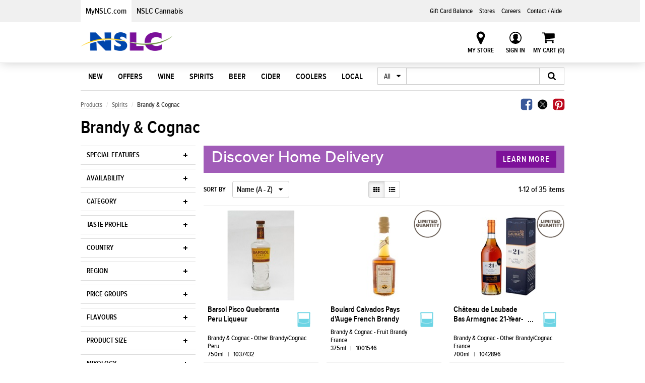

--- FILE ---
content_type: text/html; charset=utf-8
request_url: https://www.mynslc.com/en/products/Spirits/Brandy_Cognac
body_size: 12319
content:

<!DOCTYPE html>
<html class="no-js" lang="en">
    <head id="head"><meta http-equiv="Content-Type" content="text/html; charset=UTF-8" />
<link href="/cassette.axd/stylesheet/cfd8e84800c5d7c8793c59c70d57cf699bd3b432/skins/mynslc/styles/main.less" type="text/css" rel="stylesheet"/>
<link href="/cassette.axd/stylesheet/cfd8e84800c5d7c8793c59c70d57cf699bd3b432/skins/mynslc/styles/browse.less" type="text/css" rel="stylesheet"/>

        <style type="text/css">
            /* For AngularJs cloaking (since we're not loading the js in head): http://docs.angularjs.org/api/ng.directive:ngCloak */
            [ng\:cloak], [ng-cloak], [data-ng-cloak], [x-ng-cloak], .ng-cloak, .x-ng-cloak {
                display: none !important;
            }
        </style>
        
<script src="/cassette.axd/script/3ea0b616963513b21384c26343e9be00fe9f7b91/lib/head" type="text/javascript"></script>
<title>
	MyNSLC | Brandy & Cognac
</title><meta name="viewport" content="width=device-width, initial-scale=1" /><link rel="icon" href="../../../skins/mynslc/images/favicon.ico" />
        <!--[if IE]>
        <link rel="shortcut icon" href="../../../skins/images/favicon.ico" /><![endif]-->
        <link rel="apple-touch-icon-precomposed" sizes="152x152" href="../../../skins/mynslc/images/apple-touch-icon-152x152-precomposed.png" /><link rel="apple-touch-icon-precomposed" sizes="144x144" href="../../../skins/mynslc/images/apple-touch-icon-144x144-precomposed.png" /><link rel="apple-touch-icon-precomposed" sizes="120x120" href="../../../skins/mynslc/images/apple-touch-icon-120x120-precomposed.png" /><link rel="apple-touch-icon-precomposed" sizes="114x114" href="../../../skins/mynslc/images/apple-touch-icon-114x114-precomposed.png" /><link rel="apple-touch-icon-precomposed" sizes="76x76" href="../../../skins/mynslc/images/apple-touch-icon-76x76-precomposed.png" /><link rel="apple-touch-icon-precomposed" sizes="72x72" href="../../../skins/mynslc/images/apple-touch-icon-72x72-precomposed.png" /><link rel="apple-touch-icon-precomposed" href="../../../skins/mynslc/images/apple-touch-icon-precomposed.png" /><meta name="msapplication-TileImage" content="~/Content/images/apple-touch-icon-144x144-precomposed.png" /><meta name="viewport" content="width=device-width, initial-scale=1" /><meta name="description" content=""><meta property="og:url" content="http://www.mynslc.com/en/products/Spirits/Brandy_Cognac"><meta property="og:type" content="article"><meta property="og:title" content="Brandy & Cognac"><meta property="og:description" content=""><meta property="og:image" content="http://www.mynslc.com/skins/mynslc/images/Unavailable.jpg">

        <script>
            window.fbAsyncInit = function () {
                FB.init({
                    appId: '1735667763385530',
                    xfbml: true,
                    version: 'v2.6'
                });
            };
            (function (d, s, id) {
                var js, fjs = d.getElementsByTagName(s)[0];
                if (d.getElementById(id)) { return; }
                js = d.createElement(s); js.id = id;
                js.src = "//connect.facebook.net/en_US/sdk.js";
                fjs.parentNode.insertBefore(js, fjs);
            }(document, 'script', 'facebook-jssdk'));
        </script>
        <link rel="stylesheet" type="text/css" href="/skins/mynslc/styles/main.css?v=202512092024" media="all" />
        <script src="https://cdnjs.cloudflare.com/polyfill/v3/polyfill.min.js"></script>
         

        
        <script src="https://cdnjs.cloudflare.com/ajax/libs/postscribe/2.0.6/postscribe.min.js"></script>
        
        <!-- App Insights Tracking-->
        <script type="text/javascript">
            var sdkInstance = "appInsightsSDK"; window[sdkInstance] = "appInsights"; var aiName = window[sdkInstance], aisdk = window[aiName] || function (e) {
                function n(e) { t[e] = function () { var n = arguments; t.queue.push(function () { t[e].apply(t, n) }) } } var t = { config: e }; t.initialize = !0; var i = document, a = window; setTimeout(function () { var n = i.createElement("script"); n.src = e.url || "https://az416426.vo.msecnd.net/next/ai.2.min.js", i.getElementsByTagName("script")[0].parentNode.appendChild(n) }); try { t.cookie = i.cookie } catch (e) { } t.queue = [], t.version = 2; for (var r = ["Event", "PageView", "Exception", "Trace", "DependencyData", "Metric", "PageViewPerformance"]; r.length;)n("track" + r.pop()); n("startTrackPage"), n("stopTrackPage"); var s = "Track" + r[0]; if (n("start" + s), n("stop" + s), n("setAuthenticatedUserContext"), n("clearAuthenticatedUserContext"), n("flush"), !(!0 === e.disableExceptionTracking || e.extensionConfig && e.extensionConfig.ApplicationInsightsAnalytics && !0 === e.extensionConfig.ApplicationInsightsAnalytics.disableExceptionTracking)) { n("_" + (r = "onerror")); var o = a[r]; a[r] = function (e, n, i, a, s) { var c = o && o(e, n, i, a, s); return !0 !== c && t["_" + r]({ message: e, url: n, lineNumber: i, columnNumber: a, error: s }), c }, e.autoExceptionInstrumented = !0 } return t
            }({
                instrumentationKey: "9905a07f-97a3-4e43-819f-78d5591452d4"
            });

            window[aiName] = aisdk, aisdk.queue && 0 === aisdk.queue.length && aisdk.trackPageView({});
        </script>
        
    </head>

    <body id="mainbody">
        <!-- Google Tag Manager -->
        <noscript><iframe src="//www.googletagmanager.com/ns.html?id=GTM-5CB6N3"
        height="0" width="0" style="display:none;visibility:hidden"></iframe></noscript>
        <script>(function (w, d, s, l, i) {
        w[l] = w[l] || []; w[l].push({
        'gtm.start':
        new Date().getTime(), event: 'gtm.js'
        }); var f = d.getElementsByTagName(s)[0],
        j = d.createElement(s), dl = l != 'dataLayer' ? '&l=' + l : ''; j.async = true; j.src =
        '//www.googletagmanager.com/gtm.js?id=' + i + dl; f.parentNode.insertBefore(j, f);
        })(window, document, 'script', 'dataLayer', 'GTM-5CB6N3');</script>
        <!-- End Google Tag Manager -->
        
        <form method="post" action="/en/products/Spirits/Brandy_Cognac" id="mainform">
<div class="aspNetHidden">
<input type="hidden" name="__VIEWSTATE" id="__VIEWSTATE" value="vb8scro6thTia6Mzb62hzlldeKqtdDWrY96PBze2kBvypX3TDHjIvclXKg2s8x8Uxk6d9M+DKONowNtf6qIpLCZ0KXH3H+YplZVmFt+7paRt6tGMw8v27oUVajYh4RThbzw9AtFwtYOzG59k6cIVhTH5tje1QQxLz8/2r12jgIFhFeKFkouo1smNMcTNYjd8mClKwjn16o7aWrwUqf0YHG7x0hUPalqw/GgN32Iui7R1we/2KwJhd0uNsnmR+uWRXu7z/cYNSAx9Azibb6RHcyYpheq93+4pVRiQ91BFgXt0HZWAawaQ7AP1/qs5NbKAwxP1hsmVVRWRXo3RJY2RJ6SSnH8=" />
</div>

<div class="aspNetHidden">

	<input type="hidden" name="__VIEWSTATEGENERATOR" id="__VIEWSTATEGENERATOR" value="D8C2D695" />
</div>
            <!-- This was causing Preview errors in Sitecore, had to switch to a databinding expression instead of = -->
            <input name="__RequestVerificationToken" type="hidden" value="fjd_WLORfNdgAkJ8rctc_Vx6n5gvMvasqy49ESQ_nTMRU8b5JEvf1gNYMj8WLzgQGenqBhR4-nDmzvCEMMXdjBVV0ok1" />
            

<input type="hidden" name="lastProductId" id="lastProductId" value="" />
<input type="hidden" name="cookie_store_id" value="" />
<input type="hidden" name="is_user_authenticated" value="False" />
<input type="hidden" name="free_shipping_value" value="150" />
<input type="hidden" name="cart_free_shipping_message" value="Free Home Delivery October 17-30" />
<input type="hidden" name="cart_free_shipping_qualify_message" value="To qualify for FREE delivery, add" />
<input type="hidden" name="cartExpiryMessage" id="cartExpiryMessage" value="Your cart will expire after 40 min of no activity" />

<!-- Bypass block - NSLC-88529 -->
<a href="#main-content" id="skip-to-main-content" tabindex="1" style="display: none; visibility: hidden">Skip to main content</a>



<div id="overlay"></div><a id="overlay-trigger" href="#"></a>
    <div id="slideout" class="Nav_Slideout">
      <div class="Nav_Slideout-top_strap">
        
          <ul class="Nav_Slideout-website_links">
              
                <li class="Nav_Slideout-website_link is-active">
                    <a href="/en" title="Home" >
                        MyNSLC.com
                    </a>
                </li>
                
                <li class="Nav_Slideout-website_link ">
                    <a href="https://cannabis.mynslc.com/" title="NSLC Cannabis" target="_blank">
                        NSLC Cannabis
                    </a>
                </li>
                
          </ul>
        
      </div>
      
        <ul class="Nav_Slideout-list Nav_Slideout-list--main">
            
                <li class="Nav_Slideout-item Nav_Slideout-item--main">
                    
                        <a href="/en/Discover/New-at-the-NSLC" class="Nav_Slideout-link Nav_Slideout-link--main" title="New at the NSLC" >New</a>
                    
                    <a href="#" data-target="#slideout-menu-new" class="Nav_Slideout-toggle js-toggle"></a>
                    
                        <ul class="Menu_List" id="slideout-menu-new">
                            
                                    <li class="Menu_List-item ">
                                        
                                            <a href="/en/Discover/New-at-the-NSLC" class="Menu_List-link" title="New Arrivals" >Featured New</a>
                                        
                                    </li>
                            
                                    <li class="Menu_List-item ">
                                        
                                            <a href="https://www.mynslc.com/Discover/New-at-the-NSLC?Facets=ProductCategoryKey%3Db9c96739e54646a696fd2c06dceed516" class="Menu_List-link" title="New Wine" >New Wine</a>
                                        
                                    </li>
                            
                                    <li class="Menu_List-item ">
                                        
                                            <a href="https://www.mynslc.com/Discover/New-at-the-NSLC?Facets=ProductCategoryKey%3D725592079458419d9ab5c6d9b29e773f" class="Menu_List-link" title="New Spirits" >New Spirits</a>
                                        
                                    </li>
                            
                                    <li class="Menu_List-item ">
                                        
                                            <a href="https://www.mynslc.com/Discover/New-at-the-NSLC?Facets=ProductCategoryKey%3D17627aac90b14fd39a57379029ef3ef2" class="Menu_List-link" title="New Beer" >New Beer</a>
                                        
                                    </li>
                            
                                    <li class="Menu_List-item ">
                                        
                                            <a href="https://www.mynslc.com/Discover/New-at-the-NSLC?Facets=ProductCategoryKey%3Ddcc98b6086d44833a502365e8689bba4" class="Menu_List-link" title="New Cider" >New Cider</a>
                                        
                                    </li>
                            
                                    <li class="Menu_List-item ">
                                        
                                            <a href="https://www.mynslc.com/Discover/New-at-the-NSLC?Facets=ProductCategoryKey%3D5377f64f47694e5684482d9eb066ff80" class="Menu_List-link" title="New Coolers" >New Coolers</a>
                                        
                                    </li>
                            
                        </ul>
                    
                </li>
            
                <li class="Nav_Slideout-item Nav_Slideout-item--main">
                    
                        <a href="/en/Offers" class="Nav_Slideout-link Nav_Slideout-link--main" title="Offers" >Offers</a>
                    
                    <a href="#" data-target="#slideout-menu-offers" class="Nav_Slideout-toggle js-toggle"></a>
                    
                        <ul class="Menu_List" id="slideout-menu-offers">
                            
                                    <li class="Menu_List-item ">
                                        
                                            <a href="/en/Offers/AIRMILES" class="Menu_List-link" title="AIR MILES® Bonus Offers" >AIR MILES Offers</a>
                                        
                                    </li>
                            
                                    <li class="Menu_List-item ">
                                        
                                            <a href="/en/Offers/Product-Offers" class="Menu_List-link" title="Product Offers" >Product Offers</a>
                                        
                                    </li>
                            
                        </ul>
                    
                </li>
            
                <li class="Nav_Slideout-item Nav_Slideout-item--main">
                    
                        <a href="/en/products/Wine" class="Nav_Slideout-link Nav_Slideout-link--main" title="Wine" >Wine</a>
                    
                    <a href="#" data-target="#slideout-menu-wine" class="Nav_Slideout-toggle js-toggle"></a>
                    
                        <ul class="Menu_List" id="slideout-menu-wine">
                            
                                    <li class="Menu_List-item ">
                                        
                                            <a href="/en/products/Wine" class="Menu_List-link" title="Wine" >All Wine</a>
                                        
                                    </li>
                            
                                    <li class="Menu_List-item ">
                                        
                                            <a href="/Products/Wine?flag=online" class="Menu_List-link" title="Wine for Home Delivery" >Wine for Home Delivery</a>
                                        
                                    </li>
                            
                                    <li class="Menu_List-item ">
                                        
                                            <a href="/en/products/Wine/Non-Alcohol-Wine" class="Menu_List-link" title="Non-Alcohol Wine" >Non-Alcohol Wine</a>
                                        
                                    </li>
                            
                                    <li class="Menu_List-item ">
                                        
                                            <a href="/en/products/Wine/Red" class="Menu_List-link" title="Red" >Red Wine</a>
                                        
                                    </li>
                            
                                    <li class="Menu_List-item ">
                                        
                                            <a href="/en/Local/Wine/Tidal-Bay" class="Menu_List-link" title="Tidal Bay is 100% Nova Scotian" >Tidal Bay</a>
                                        
                                    </li>
                            
                                    <li class="Menu_List-item ">
                                        
                                            <a href="/en/products/Wine/White" class="Menu_List-link" title="White" >White Wine</a>
                                        
                                    </li>
                            
                                    <li class="Menu_List-item ">
                                        
                                            <a href="/en/products/Wine/Rose" class="Menu_List-link" title="Rosé" >Rosé</a>
                                        
                                    </li>
                            
                                    <li class="Menu_List-item ">
                                        
                                            <a href="/en/products/Wine/Sparkling" class="Menu_List-link" title="Sparkling" >Sparkling</a>
                                        
                                    </li>
                            
                                    <li class="Menu_List-item ">
                                        
                                            <a href="/en/products/Wine/Dessert_Fortified" class="Menu_List-link" title="Dessert & Fortified" >Dessert / Fortified</a>
                                        
                                    </li>
                            
                                    <li class="Menu_List-item ">
                                        
                                            <a href="/en/products/Wine/Specialty-Wine/Fruit-Wine" class="Menu_List-link" title="Fruit Wine" >Fruit Wine</a>
                                        
                                    </li>
                            
                                    <li class="Menu_List-item ">
                                        
                                            <a href="/en/products/Wine/Specialty-Wine/Sake" class="Menu_List-link" title="Sake" >Sake</a>
                                        
                                    </li>
                            
                                    <li class="Menu_List-item ">
                                        
                                            <a href="/en/products/Wine/Specialty-Wine/Vermouth" class="Menu_List-link" title="Vermouth" >Vermouth</a>
                                        
                                    </li>
                            
                                    <li class="Menu_List-item ">
                                        
                                            <a href="/en/products/Wine/Wine-Variety-Pack" class="Menu_List-link" title="Wine Variety Pack" >Variety Pack</a>
                                        
                                    </li>
                            
                        </ul>
                    
                </li>
            
                <li class="Nav_Slideout-item Nav_Slideout-item--main">
                    
                        <a href="/en/products/Spirits" class="Nav_Slideout-link Nav_Slideout-link--main" title="Spirits" >Spirits</a>
                    
                    <a href="#" data-target="#slideout-menu-spirits" class="Nav_Slideout-toggle js-toggle"></a>
                    
                        <ul class="Menu_List" id="slideout-menu-spirits">
                            
                                    <li class="Menu_List-item ">
                                        
                                            <a href="/en/products/Spirits" class="Menu_List-link" title="Spirits" >All Spirits</a>
                                        
                                    </li>
                            
                                    <li class="Menu_List-item ">
                                        
                                            <a href="/Products/Spirits?flag=online" class="Menu_List-link" title="Spirits for Home Delivery" >Spirits for Home Delivery</a>
                                        
                                    </li>
                            
                                    <li class="Menu_List-item ">
                                        
                                            <a href="/en/products/Spirits/Brandy_Cognac" class="Menu_List-link" title="Brandy & Cognac" >Brandy & Cognac</a>
                                        
                                    </li>
                            
                                    <li class="Menu_List-item ">
                                        
                                            <a href="/en/products/Spirits/Gin" class="Menu_List-link" title="Gin" >Gin</a>
                                        
                                    </li>
                            
                                    <li class="Menu_List-item ">
                                        
                                            <a href="/en/products/Spirits/Liqueur" class="Menu_List-link" title="Liqueur" >Liqueur</a>
                                        
                                    </li>
                            
                                    <li class="Menu_List-item ">
                                        
                                            <a href="/en/products/Spirits/Rum" class="Menu_List-link" title="Rum" >Rum</a>
                                        
                                    </li>
                            
                                    <li class="Menu_List-item ">
                                        
                                            <a href="/en/products/Spirits/Tequila" class="Menu_List-link" title="Tequila" >Tequila</a>
                                        
                                    </li>
                            
                                    <li class="Menu_List-item ">
                                        
                                            <a href="/en/products/Spirits/Vodka" class="Menu_List-link" title="Vodka" >Vodka</a>
                                        
                                    </li>
                            
                                    <li class="Menu_List-item ">
                                        
                                            <a href="/en/products/Spirits/Whiskey" class="Menu_List-link" title="Whisky/Whiskey" >Whisky</a>
                                        
                                    </li>
                            
                                    <li class="Menu_List-item ">
                                        
                                            <a href="/en/products/Spirits/Variety-Pack" class="Menu_List-link" title="Spirits Variety Pack" >Variety Pack</a>
                                        
                                    </li>
                            
                        </ul>
                    
                </li>
            
                <li class="Nav_Slideout-item Nav_Slideout-item--main">
                    
                        <a href="/en/products/Beer" class="Nav_Slideout-link Nav_Slideout-link--main" title="Beer" >Beer</a>
                    
                    <a href="#" data-target="#slideout-menu-beer" class="Nav_Slideout-toggle js-toggle"></a>
                    
                        <ul class="Menu_List" id="slideout-menu-beer">
                            
                                    <li class="Menu_List-item ">
                                        
                                            <a href="/en/products/Beer" class="Menu_List-link" title="Beer" >All Beer</a>
                                        
                                    </li>
                            
                                    <li class="Menu_List-item ">
                                        
                                            <a href="/Products/Beer?flag=online" class="Menu_List-link" title="Beer for Home Delivery" >Beer for Home Delivery</a>
                                        
                                    </li>
                            
                                    <li class="Menu_List-item ">
                                        
                                            <a href="/en/products/Beer/Non-Alcohol-Beer" class="Menu_List-link" title="Non-Alcohol Beer" >Non-Alcohol Beer</a>
                                        
                                    </li>
                            
                                    <li class="Menu_List-item ">
                                        
                                            <a href="/en/products/Beer/Lager" class="Menu_List-link" title="Lager" >Lagers</a>
                                        
                                    </li>
                            
                                    <li class="Menu_List-item ">
                                        
                                            <a href="/en/products/Beer/Ale" class="Menu_List-link" title="Ale" >Ales</a>
                                        
                                    </li>
                            
                                    <li class="Menu_List-item ">
                                        
                                            <a href="/en/products/Beer/Hybrid" class="Menu_List-link" title="Hybrid" >Hybrids</a>
                                        
                                    </li>
                            
                                    <li class="Menu_List-item ">
                                        
                                            <a href="/en/products/Beer/Variety-Pack" class="Menu_List-link" title="Beer Variety Pack" >Variety Pack</a>
                                        
                                    </li>
                            
                        </ul>
                    
                </li>
            
                <li class="Nav_Slideout-item Nav_Slideout-item--main">
                    
                        <a href="/en/products/Cider" class="Nav_Slideout-link Nav_Slideout-link--main" title="Cider" >Cider</a>
                    
                    <a href="#" data-target="#slideout-menu-cider" class="Nav_Slideout-toggle js-toggle"></a>
                    
                        <ul class="Menu_List" id="slideout-menu-cider">
                            
                                    <li class="Menu_List-item ">
                                        
                                            <a href="/en/products/Cider" class="Menu_List-link" title="Cider" >All Cider</a>
                                        
                                    </li>
                            
                                    <li class="Menu_List-item ">
                                        
                                            <a href="/Products/Cider?flag=online" class="Menu_List-link" title="Cider for Home Delivery" >Cider for Home Delivery</a>
                                        
                                    </li>
                            
                                    <li class="Menu_List-item ">
                                        
                                            <a href="/en/products/Cider/Non-Alcohol-Cider" class="Menu_List-link" title="Non-Alcohol Cider" >Non-Alcohol Cider</a>
                                        
                                    </li>
                            
                                    <li class="Menu_List-item ">
                                        
                                            <a href="/en/products/Cider/Flavoured" class="Menu_List-link" title="Flavoured Cider" >Flavoured</a>
                                        
                                    </li>
                            
                                    <li class="Menu_List-item ">
                                        
                                            <a href="/en/products/Cider/Variety-Pack" class="Menu_List-link" title="Cider Variety Pack" >Variety Pack</a>
                                        
                                    </li>
                            
                        </ul>
                    
                </li>
            
                <li class="Nav_Slideout-item Nav_Slideout-item--main">
                    
                        <a href="/en/products/Coolers" class="Nav_Slideout-link Nav_Slideout-link--main" title="Coolers" >Coolers</a>
                    
                    <a href="#" data-target="#slideout-menu-coolers" class="Nav_Slideout-toggle js-toggle"></a>
                    
                        <ul class="Menu_List" id="slideout-menu-coolers">
                            
                                    <li class="Menu_List-item ">
                                        
                                            <a href="/en/products/Coolers" class="Menu_List-link" title="Coolers" >All Coolers</a>
                                        
                                    </li>
                            
                                    <li class="Menu_List-item ">
                                        
                                            <a href="/Products/Coolers?flag=online" class="Menu_List-link" title="Coolers for Home Delivery" >Coolers for Home Delivery</a>
                                        
                                    </li>
                            
                                    <li class="Menu_List-item ">
                                        
                                            <a href="/en/products/Coolers/Non-Alcohol-Coolers" class="Menu_List-link" title="Non-Alcohol Coolers" >Non-Alcohol Coolers</a>
                                        
                                    </li>
                            
                                    <li class="Menu_List-item ">
                                        
                                            <a href="/en/products/Coolers/Teas" class="Menu_List-link" title="Teas" >Teas</a>
                                        
                                    </li>
                            
                                    <li class="Menu_List-item ">
                                        
                                            <a href="/en/products/Coolers/Cream" class="Menu_List-link" title="Cream" >Cream</a>
                                        
                                    </li>
                            
                                    <li class="Menu_List-item ">
                                        
                                            <a href="/en/products/Coolers/Sodas" class="Menu_List-link" title="Seltzer/Sodas" >Seltzer/Soda</a>
                                        
                                    </li>
                            
                                    <li class="Menu_List-item ">
                                        
                                            <a href="/en/products/Coolers/Pre-Mixed" class="Menu_List-link" title="Pre-mixed Cocktails" >Pre-mixed Cocktails</a>
                                        
                                    </li>
                            
                                    <li class="Menu_List-item ">
                                        
                                            <a href="/en/products/Coolers/wine-coolers" class="Menu_List-link" title="Wine Coolers" >Wine Coolers</a>
                                        
                                    </li>
                            
                                    <li class="Menu_List-item ">
                                        
                                            <a href="/en/products/Coolers/Variety-Pack" class="Menu_List-link" title="Coolers Variety Pack" >Coolers Variety Pack</a>
                                        
                                    </li>
                            
                        </ul>
                    
                </li>
            
                <li class="Nav_Slideout-item Nav_Slideout-item--main">
                    
                        <a href="/en/Local" class="Nav_Slideout-link Nav_Slideout-link--main" title="Local" >Local</a>
                    
                    <a href="#" data-target="#slideout-menu-local" class="Nav_Slideout-toggle js-toggle"></a>
                    
                        <ul class="Menu_List" id="slideout-menu-local">
                            
                                    <li class="Menu_List-item ">
                                        
                                            <a href="/en/ProudlyNS/Local-Home-Delivery" class="Menu_List-link" title="Local Home Delivery" >Local for Home Delivery</a>
                                        
                                    </li>
                            
                                    <li class="Menu_List-item ">
                                        
                                            <a href="/en/ProudlyNS/Wine/Tidal-Bay" class="Menu_List-link" title="Tidal Bay is Proudly Nova Scotian" >Tidal Bay</a>
                                        
                                    </li>
                            
                                    <li class="Menu_List-item ">
                                        
                                            <a href="/en/Local/Craft-Beer" class="Menu_List-link" title="Craft Beer" >Beer</a>
                                        
                                    </li>
                            
                                    <li class="Menu_List-item ">
                                        
                                            <a href="/en/Local/Cider" class="Menu_List-link" title="Cider" >Cider</a>
                                        
                                    </li>
                            
                                    <li class="Menu_List-item ">
                                        
                                            <a href="/en/Local/Coolers" class="Menu_List-link" title="Coolers" >Coolers</a>
                                        
                                    </li>
                            
                                    <li class="Menu_List-item ">
                                        
                                            <a href="/en/Local/Spirits" class="Menu_List-link" title="Spirits" >Spirits</a>
                                        
                                    </li>
                            
                                    <li class="Menu_List-item ">
                                        
                                            <a href="/en/Local/Wine" class="Menu_List-link" title="Wine" >Wine</a>
                                        
                                    </li>
                            
                        </ul>
                    
                </li>
            
        </ul>
      
        <div class="Nav_Slideout-misc">
            
                
                <a href="https://wwws-canada2.givex.com/Merchant_pages/11757/" title="Gift Card Balance" target="_blank" class="Nav_Slideout-misc-link">
                    Gift Card Balance
                </a>
            
                
                <a href="/en/Stores" title="Stores"  class="Nav_Slideout-misc-link">
                    Stores
                </a>
            
                
                <a href="/en/About-NSLC/Careers" title="Careers"  class="Nav_Slideout-misc-link">
                    Careers
                </a>
            
                
                <a href="/en/Contact-Us" title="Contact Us"  class="Nav_Slideout-misc-link">
                    Contact / Aide
                </a>
            
        </div>
      
      
      
    <div class="Nav_Slideout-myaccount">
        
            <a title=Sign In class="Nav_Slideout-user_action Nav_Slideout-user_action--myaccount" href=/en/shop/account/login rel="nofollow">Sign In</a>
        
    </div>
</div>
	




<div id="nav" class="Nav">
    
    <div class="Nav-tooltip">
        <div class="Button_Group">
            <a title="View My Favourites" href="/en/shop/account/details#lists" class="btn Button btn-default">View My Favourites</a>
        </div>
        <div class="Nav-tooltip_links">
            <a title="Logout" href="/en/shop/account/details#email" class="Nav-tooltip_link">My Account</a><a href="/en/shop/account/logout" class="Nav-tooltip_link">Logout</a>
        </div>
    </div>
    <header class="Nav-header">
        

<div class="Nav_Desktop">
    
    <div class="Nav_Desktop-top_strap">
        <div class="Nav_Desktop-top_strap_background">
        </div>
        <div class="Nav_Desktop-top_strap_wrapper">
            
                <ul class="Nav_Desktop-website_links">
                    
                    <li class="Nav_Desktop-website_link is-active">
                        <a href="/en" title="Home" >
                            MyNSLC.com
                        </a>
                    </li>
                    
                    <li class="Nav_Desktop-website_link ">
                        <a href="https://cannabis.mynslc.com/" title="NSLC Cannabis" target="_blank">
                            NSLC Cannabis
                        </a>
                    </li>
                    
                </ul>
            
            <ul class="Nav_Desktop-extra_links">
                
                    <li>
                        
                        <a href="https://wwws-canada2.givex.com/Merchant_pages/11757/" title="Gift Card Balance" target="_blank" tabindex="3" class="Nav_Desktop-extra_link">
                            Gift Card Balance
                        </a>
                    </li>
                
                    <li>
                        
                        <a href="/en/Stores" title="Stores" target="_blank" tabindex="3" class="Nav_Desktop-extra_link">
                            Stores
                        </a>
                    </li>
                
                    <li>
                        
                        <a href="https://careers.mynslc.com/" title="Careers" target="_blank" tabindex="3" class="Nav_Desktop-extra_link">
                            Careers
                        </a>
                    </li>
                
                    <li>
                        
                        <a href="/en/Contact-Us" title="Contact Us"  tabindex="3" class="Nav_Desktop-extra_link">
                            Contact / Aide
                        </a>
                    </li>
                
            </ul>
        </div>
    </div>

    <div class="Nav_Desktop-logo">
        <a title="Home" href="/" class="Nav_Desktop-logo_link" tabindex="2">
            <img src="/skins/mynslc/images/logo.png" class="Nav_Desktop-logo_image" alt="NSLC Logo">
        </a>
    </div>
    <div class="Nav_Desktop-user_actions">
        <div  class="Store_Info">      
            <a href="javascript: void(0)" class="Store_Info-action Store_Info-action--trigger">My Store</a>
            <div class="Store_Info-arrow_container">
                <div class="Store_Info-arrow"></div>
            </div>
            <div class="Store_Info-tooltip_content">
                <div class="Store_Info-arrow"></div>
                <div class="Store_Info-content"></div>
                <div class="Store_Info-store_search">
                    <input type="hidden" value="Find Another Store" name="find_another_store" />
                    <input type="hidden" value="Find a Store" name="find_a_store" />
                    <h3></h3>
                    <input type="search" name="store-search" class="js-store-search" placeholder="Enter address, city or postal code">
                    <div class="Store_Info-store_search_results_container">
                        <div class="Store_Info-store_search_results_overlay"></div>
                        <div class="Store_Info-store_search_results"></div>
                        <div class="Store_Info-store_search_no_results">
                            <p>Sorry, we're having trouble finding a location, please search again.</p>
                        </div>
                        <div class="Store_Info-store_more">
                            <a href="/Stores">Find More Stores</a>
                        </div>
                    </div>
                </div>
            </div>
        </div>     
        
                  <!-- if not logged in -->
                  <div class="Nav_Desktop-user_action Nav_Desktop-user_action--myaccount">
                      <a title="Sign In" href="/en/shop/account/login" rel="nofollow" title='Sign In'>Sign In</a>
                  </div>
                
        
        
            
        <a title="My Cart" href="/en/shop/cart" rel="nofollow" class="Nav_Desktop-user_action Nav_Desktop-user_action--cart">
            My Cart (<span id="header-cart-count">0</span>)
        </a>
    </div>
</div>

<div class="Nav_Mobile js-tabs">
    <div class="Nav_Mobile-top">
        <a href="#" class="Nav_Mobile-action Nav_Mobile-action--slideout">
            <span class="Nav_Mobile-action_icon Nav_Mobile-action_icon--slideout"></span>
        </a>
        <a href="#" class="Nav_Mobile-action Nav_Mobile-action--store">
            <span class="Nav_Mobile-action_icon Nav_Mobile-action_icon--store"></span>
        </a>
        <div class="Nav_Mobile-logo">
            <a href="/" class="Nav_Mobile-logo_link"><img src="/skins/mynslc/images/logo.png" class="Nav_Mobile-logo_image" alt="NSLC Logo" role="presentation"></a>
        </div>
        <a href="/en/shop/cart" class="Nav_Mobile-action Nav_Mobile-action--cart">Shopping Cart (0)</a>
        <a href="#" data-id="nav-tab-search" class="Nav_Mobile-action Nav_Mobile-action--search js-tab js-tab-toggle"></a>
    </div>

    <div class="Nav_Mobile-tab_content">
        <div id="nav-tab-search" class="Nav_Mobile-tab_panel js-tab-content">
            <div class="Search">
                <div class="input-group">
                    <div class="input-group-btn">
                    <button type="button" data-toggle="dropdown" aria-haspopup="true" aria-expanded="false" class="Search-selector btn btn-default js-dropdown-toggle">All </button>
                    <ul class="Search-categories dropdown-menu" style="display: none;">
                        <li><a href="#" data-search-type="Wine">Wine</a></li>
                        <li><a href="#" data-search-type="Spirits">Spirits</a></li>
                        <li><a href="#" data-search-type="Beer">Beer</a></li>
                        <li><a href="#" data-search-type="Cider">Cider</a></li>
                        <li><a href="#" data-search-type="Coolers">Coolers</a></li>
                        <li><a href="#" data-search-type="Products">All Products</a></li>
                        <li role="separator" class="divider"></li>
                        <li><a href="#" data-search-type="Articles">Articles</a></li>
                        <li><a href="#" data-search-type="Recipes">Recipes</a></li>
                        <li role="separator" class="divider"></li>
                        <li><a href="#" data-search-type="" class="is-active">All <span>(full website)</span></a></li>
                    </ul>
                    </div>
                    <input name="Type" value="" type="hidden"><input name="Keywords" class="Search-field form-control js-autocomplete-input " type="search">
                    <div class="Autocomplete">
                        <div class="Autocomplete-suggest">
                            <div class="Autocomplete-heading">Search Suggestions</div>
                            <div class="Autocomplete-suggest_fuzzy"></div>
                            <div class="Autocomplete-suggest_categories"></div>
                        </div>
                    </div><span class="input-group-btn">
                    <button type="submit" data-icon="magnifier" class="btn btn-default"></button></span>
                </div>
            </div>
        </div>
    </div>
</div>




    </header>
</div>

<main id="main">
    <div class="Menu">
        <div class="Menu-wrapper">
            

    <ul class="Menu-list">
        
            <li class="Menu-item">
                
                    <a href="/en/Discover/New-at-the-NSLC" data-id="new" class="Menu-link" title="New at the NSLC" >
                        New
                    </a>
                
                     <div data-id="new" class="Menu_Box">
                        <div class="Menu_Box-content">
                            <ul class="Menu_List">
                                
                                    <li class="Menu_List-item ">
                                        
                                            <a href="/en/Discover/New-at-the-NSLC" class="Menu_List-link" title="New Arrivals" >
                                                Featured New
                                            </a>
                                        
                                    </li>
                                
                                    <li class="Menu_List-item ">
                                        
                                            <a href="https://www.mynslc.com/Discover/New-at-the-NSLC?Facets=ProductCategoryKey%3Db9c96739e54646a696fd2c06dceed516" class="Menu_List-link" title="New Wine" >
                                                New Wine
                                            </a>
                                        
                                    </li>
                                
                                    <li class="Menu_List-item ">
                                        
                                            <a href="https://www.mynslc.com/Discover/New-at-the-NSLC?Facets=ProductCategoryKey%3D725592079458419d9ab5c6d9b29e773f" class="Menu_List-link" title="New Spirits" >
                                                New Spirits
                                            </a>
                                        
                                    </li>
                                
                                    <li class="Menu_List-item ">
                                        
                                            <a href="https://www.mynslc.com/Discover/New-at-the-NSLC?Facets=ProductCategoryKey%3D17627aac90b14fd39a57379029ef3ef2" class="Menu_List-link" title="New Beer" >
                                                New Beer
                                            </a>
                                        
                                    </li>
                                
                                    <li class="Menu_List-item ">
                                        
                                            <a href="https://www.mynslc.com/Discover/New-at-the-NSLC?Facets=ProductCategoryKey%3Ddcc98b6086d44833a502365e8689bba4" class="Menu_List-link" title="New Cider" >
                                                New Cider
                                            </a>
                                        
                                    </li>
                                
                                    <li class="Menu_List-item ">
                                        
                                            <a href="https://www.mynslc.com/Discover/New-at-the-NSLC?Facets=ProductCategoryKey%3D5377f64f47694e5684482d9eb066ff80" class="Menu_List-link" title="New Coolers" >
                                                New Coolers
                                            </a>
                                        
                                    </li>
                                
                            </ul>
                        </div>
                      </div>
                
            </li>
        
            <li class="Menu-item">
                
                    <a href="/en/Offers" data-id="offers" class="Menu-link" title="Offers" >
                        Offers
                    </a>
                
                     <div data-id="offers" class="Menu_Box">
                        <div class="Menu_Box-content">
                            <ul class="Menu_List">
                                
                                    <li class="Menu_List-item ">
                                        
                                            <a href="/en/Offers/AIRMILES" class="Menu_List-link" title="AIR MILES® Bonus Offers" >
                                                AIR MILES Offers
                                            </a>
                                        
                                    </li>
                                
                                    <li class="Menu_List-item ">
                                        
                                            <a href="/en/Offers/Product-Offers" class="Menu_List-link" title="Product Offers" >
                                                Product Offers
                                            </a>
                                        
                                    </li>
                                
                            </ul>
                        </div>
                      </div>
                
            </li>
        
            <li class="Menu-item">
                
                    <a href="/en/products/Wine" data-id="wine" class="Menu-link" title="Wine" >
                        Wine
                    </a>
                
                     <div data-id="wine" class="Menu_Box">
                        <div class="Menu_Box-content">
                            <ul class="Menu_List">
                                
                                    <li class="Menu_List-item ">
                                        
                                            <a href="/en/products/Wine" class="Menu_List-link" title="Wine" >
                                                All Wine
                                            </a>
                                        
                                    </li>
                                
                                    <li class="Menu_List-item ">
                                        
                                            <a href="/Products/Wine?flag=online" class="Menu_List-link" title="Wine for Home Delivery" >
                                                Wine for Home Delivery
                                            </a>
                                        
                                    </li>
                                
                                    <li class="Menu_List-item ">
                                        
                                            <a href="/en/products/Wine/Non-Alcohol-Wine" class="Menu_List-link" title="Non-Alcohol Wine" >
                                                Non-Alcohol Wine
                                            </a>
                                        
                                    </li>
                                
                                    <li class="Menu_List-item ">
                                        
                                            <a href="/en/products/Wine/Red" class="Menu_List-link" title="Red" >
                                                Red Wine
                                            </a>
                                        
                                    </li>
                                
                                    <li class="Menu_List-item ">
                                        
                                            <a href="/en/Local/Wine/Tidal-Bay" class="Menu_List-link" title="Tidal Bay is 100% Nova Scotian" >
                                                Tidal Bay
                                            </a>
                                        
                                    </li>
                                
                                    <li class="Menu_List-item ">
                                        
                                            <a href="/en/products/Wine/White" class="Menu_List-link" title="White" >
                                                White Wine
                                            </a>
                                        
                                    </li>
                                
                                    <li class="Menu_List-item ">
                                        
                                            <a href="/en/products/Wine/Rose" class="Menu_List-link" title="Rosé" >
                                                Rosé
                                            </a>
                                        
                                    </li>
                                
                                    <li class="Menu_List-item ">
                                        
                                            <a href="/en/products/Wine/Sparkling" class="Menu_List-link" title="Sparkling" >
                                                Sparkling
                                            </a>
                                        
                                    </li>
                                
                                    <li class="Menu_List-item ">
                                        
                                            <a href="/en/products/Wine/Dessert_Fortified" class="Menu_List-link" title="Dessert & Fortified" >
                                                Dessert / Fortified
                                            </a>
                                        
                                    </li>
                                
                                    <li class="Menu_List-item ">
                                        
                                            <a href="/en/products/Wine/Specialty-Wine/Fruit-Wine" class="Menu_List-link" title="Fruit Wine" >
                                                Fruit Wine
                                            </a>
                                        
                                    </li>
                                
                                    <li class="Menu_List-item ">
                                        
                                            <a href="/en/products/Wine/Specialty-Wine/Sake" class="Menu_List-link" title="Sake" >
                                                Sake
                                            </a>
                                        
                                    </li>
                                
                                    <li class="Menu_List-item ">
                                        
                                            <a href="/en/products/Wine/Specialty-Wine/Vermouth" class="Menu_List-link" title="Vermouth" >
                                                Vermouth
                                            </a>
                                        
                                    </li>
                                
                                    <li class="Menu_List-item ">
                                        
                                            <a href="/en/products/Wine/Wine-Variety-Pack" class="Menu_List-link" title="Wine Variety Pack" >
                                                Variety Pack
                                            </a>
                                        
                                    </li>
                                
                            </ul>
                        </div>
                      </div>
                
            </li>
        
            <li class="Menu-item">
                
                    <a href="/en/products/Spirits" data-id="spirits" class="Menu-link" title="Spirits" >
                        Spirits
                    </a>
                
                     <div data-id="spirits" class="Menu_Box">
                        <div class="Menu_Box-content">
                            <ul class="Menu_List">
                                
                                    <li class="Menu_List-item ">
                                        
                                            <a href="/en/products/Spirits" class="Menu_List-link" title="Spirits" >
                                                All Spirits
                                            </a>
                                        
                                    </li>
                                
                                    <li class="Menu_List-item ">
                                        
                                            <a href="/Products/Spirits?flag=online" class="Menu_List-link" title="Spirits for Home Delivery" >
                                                Spirits for Home Delivery
                                            </a>
                                        
                                    </li>
                                
                                    <li class="Menu_List-item ">
                                        
                                            <a href="/en/products/Spirits/Brandy_Cognac" class="Menu_List-link" title="Brandy & Cognac" >
                                                Brandy & Cognac
                                            </a>
                                        
                                    </li>
                                
                                    <li class="Menu_List-item ">
                                        
                                            <a href="/en/products/Spirits/Gin" class="Menu_List-link" title="Gin" >
                                                Gin
                                            </a>
                                        
                                    </li>
                                
                                    <li class="Menu_List-item ">
                                        
                                            <a href="/en/products/Spirits/Liqueur" class="Menu_List-link" title="Liqueur" >
                                                Liqueur
                                            </a>
                                        
                                    </li>
                                
                                    <li class="Menu_List-item ">
                                        
                                            <a href="/en/products/Spirits/Rum" class="Menu_List-link" title="Rum" >
                                                Rum
                                            </a>
                                        
                                    </li>
                                
                                    <li class="Menu_List-item ">
                                        
                                            <a href="/en/products/Spirits/Tequila" class="Menu_List-link" title="Tequila" >
                                                Tequila
                                            </a>
                                        
                                    </li>
                                
                                    <li class="Menu_List-item ">
                                        
                                            <a href="/en/products/Spirits/Vodka" class="Menu_List-link" title="Vodka" >
                                                Vodka
                                            </a>
                                        
                                    </li>
                                
                                    <li class="Menu_List-item ">
                                        
                                            <a href="/en/products/Spirits/Whiskey" class="Menu_List-link" title="Whisky/Whiskey" >
                                                Whisky
                                            </a>
                                        
                                    </li>
                                
                                    <li class="Menu_List-item ">
                                        
                                            <a href="/en/products/Spirits/Variety-Pack" class="Menu_List-link" title="Spirits Variety Pack" >
                                                Variety Pack
                                            </a>
                                        
                                    </li>
                                
                            </ul>
                        </div>
                      </div>
                
            </li>
        
            <li class="Menu-item">
                
                    <a href="/en/products/Beer" data-id="beer" class="Menu-link" title="Beer" >
                        Beer
                    </a>
                
                     <div data-id="beer" class="Menu_Box">
                        <div class="Menu_Box-content">
                            <ul class="Menu_List">
                                
                                    <li class="Menu_List-item ">
                                        
                                            <a href="/en/products/Beer" class="Menu_List-link" title="Beer" >
                                                All Beer
                                            </a>
                                        
                                    </li>
                                
                                    <li class="Menu_List-item ">
                                        
                                            <a href="/Products/Beer?flag=online" class="Menu_List-link" title="Beer for Home Delivery" >
                                                Beer for Home Delivery
                                            </a>
                                        
                                    </li>
                                
                                    <li class="Menu_List-item ">
                                        
                                            <a href="/en/products/Beer/Non-Alcohol-Beer" class="Menu_List-link" title="Non-Alcohol Beer" >
                                                Non-Alcohol Beer
                                            </a>
                                        
                                    </li>
                                
                                    <li class="Menu_List-item ">
                                        
                                            <a href="/en/products/Beer/Lager" class="Menu_List-link" title="Lager" >
                                                Lagers
                                            </a>
                                        
                                    </li>
                                
                                    <li class="Menu_List-item ">
                                        
                                            <a href="/en/products/Beer/Ale" class="Menu_List-link" title="Ale" >
                                                Ales
                                            </a>
                                        
                                    </li>
                                
                                    <li class="Menu_List-item ">
                                        
                                            <a href="/en/products/Beer/Hybrid" class="Menu_List-link" title="Hybrid" >
                                                Hybrids
                                            </a>
                                        
                                    </li>
                                
                                    <li class="Menu_List-item ">
                                        
                                            <a href="/en/products/Beer/Variety-Pack" class="Menu_List-link" title="Beer Variety Pack" >
                                                Variety Pack
                                            </a>
                                        
                                    </li>
                                
                            </ul>
                        </div>
                      </div>
                
            </li>
        
            <li class="Menu-item">
                
                    <a href="/en/products/Cider" data-id="cider" class="Menu-link" title="Cider" >
                        Cider
                    </a>
                
                     <div data-id="cider" class="Menu_Box">
                        <div class="Menu_Box-content">
                            <ul class="Menu_List">
                                
                                    <li class="Menu_List-item ">
                                        
                                            <a href="/en/products/Cider" class="Menu_List-link" title="Cider" >
                                                All Cider
                                            </a>
                                        
                                    </li>
                                
                                    <li class="Menu_List-item ">
                                        
                                            <a href="/Products/Cider?flag=online" class="Menu_List-link" title="Cider for Home Delivery" >
                                                Cider for Home Delivery
                                            </a>
                                        
                                    </li>
                                
                                    <li class="Menu_List-item ">
                                        
                                            <a href="/en/products/Cider/Non-Alcohol-Cider" class="Menu_List-link" title="Non-Alcohol Cider" >
                                                Non-Alcohol Cider
                                            </a>
                                        
                                    </li>
                                
                                    <li class="Menu_List-item ">
                                        
                                            <a href="/en/products/Cider/Flavoured" class="Menu_List-link" title="Flavoured Cider" >
                                                Flavoured
                                            </a>
                                        
                                    </li>
                                
                                    <li class="Menu_List-item ">
                                        
                                            <a href="/en/products/Cider/Variety-Pack" class="Menu_List-link" title="Cider Variety Pack" >
                                                Variety Pack
                                            </a>
                                        
                                    </li>
                                
                            </ul>
                        </div>
                      </div>
                
            </li>
        
            <li class="Menu-item">
                
                    <a href="/en/products/Coolers" data-id="coolers" class="Menu-link" title="Coolers" >
                        Coolers
                    </a>
                
                     <div data-id="coolers" class="Menu_Box">
                        <div class="Menu_Box-content">
                            <ul class="Menu_List">
                                
                                    <li class="Menu_List-item ">
                                        
                                            <a href="/en/products/Coolers" class="Menu_List-link" title="Coolers" >
                                                All Coolers
                                            </a>
                                        
                                    </li>
                                
                                    <li class="Menu_List-item ">
                                        
                                            <a href="/Products/Coolers?flag=online" class="Menu_List-link" title="Coolers for Home Delivery" >
                                                Coolers for Home Delivery
                                            </a>
                                        
                                    </li>
                                
                                    <li class="Menu_List-item ">
                                        
                                            <a href="/en/products/Coolers/Non-Alcohol-Coolers" class="Menu_List-link" title="Non-Alcohol Coolers" >
                                                Non-Alcohol Coolers
                                            </a>
                                        
                                    </li>
                                
                                    <li class="Menu_List-item ">
                                        
                                            <a href="/en/products/Coolers/Teas" class="Menu_List-link" title="Teas" >
                                                Teas
                                            </a>
                                        
                                    </li>
                                
                                    <li class="Menu_List-item ">
                                        
                                            <a href="/en/products/Coolers/Cream" class="Menu_List-link" title="Cream" >
                                                Cream
                                            </a>
                                        
                                    </li>
                                
                                    <li class="Menu_List-item ">
                                        
                                            <a href="/en/products/Coolers/Sodas" class="Menu_List-link" title="Seltzer/Sodas" >
                                                Seltzer/Soda
                                            </a>
                                        
                                    </li>
                                
                                    <li class="Menu_List-item ">
                                        
                                            <a href="/en/products/Coolers/Pre-Mixed" class="Menu_List-link" title="Pre-mixed Cocktails" >
                                                Pre-mixed Cocktails
                                            </a>
                                        
                                    </li>
                                
                                    <li class="Menu_List-item ">
                                        
                                            <a href="/en/products/Coolers/wine-coolers" class="Menu_List-link" title="Wine Coolers" >
                                                Wine Coolers
                                            </a>
                                        
                                    </li>
                                
                                    <li class="Menu_List-item ">
                                        
                                            <a href="/en/products/Coolers/Variety-Pack" class="Menu_List-link" title="Coolers Variety Pack" >
                                                Coolers Variety Pack
                                            </a>
                                        
                                    </li>
                                
                            </ul>
                        </div>
                      </div>
                
            </li>
        
            <li class="Menu-item">
                
                    <a href="/en/Local" data-id="local" class="Menu-link" title="Local" >
                        Local
                    </a>
                
                     <div data-id="local" class="Menu_Box">
                        <div class="Menu_Box-content">
                            <ul class="Menu_List">
                                
                                    <li class="Menu_List-item ">
                                        
                                            <a href="/en/ProudlyNS/Local-Home-Delivery" class="Menu_List-link" title="Local Home Delivery" >
                                                Local for Home Delivery
                                            </a>
                                        
                                    </li>
                                
                                    <li class="Menu_List-item ">
                                        
                                            <a href="/en/ProudlyNS/Wine/Tidal-Bay" class="Menu_List-link" title="Tidal Bay is Proudly Nova Scotian" >
                                                Tidal Bay
                                            </a>
                                        
                                    </li>
                                
                                    <li class="Menu_List-item ">
                                        
                                            <a href="/en/Local/Craft-Beer" class="Menu_List-link" title="Craft Beer" >
                                                Beer
                                            </a>
                                        
                                    </li>
                                
                                    <li class="Menu_List-item ">
                                        
                                            <a href="/en/Local/Cider" class="Menu_List-link" title="Cider" >
                                                Cider
                                            </a>
                                        
                                    </li>
                                
                                    <li class="Menu_List-item ">
                                        
                                            <a href="/en/Local/Coolers" class="Menu_List-link" title="Coolers" >
                                                Coolers
                                            </a>
                                        
                                    </li>
                                
                                    <li class="Menu_List-item ">
                                        
                                            <a href="/en/Local/Spirits" class="Menu_List-link" title="Spirits" >
                                                Spirits
                                            </a>
                                        
                                    </li>
                                
                                    <li class="Menu_List-item ">
                                        
                                            <a href="/en/Local/Wine" class="Menu_List-link" title="Wine" >
                                                Wine
                                            </a>
                                        
                                    </li>
                                
                            </ul>
                        </div>
                      </div>
                
            </li>
        
    </ul>
    
        </div>
    </div>

    <div id="main-content" class="Wrapper">
        
        

<div class="Sharing">
    <a title="Facebook" href="https://www.mynslc.com/en/products/Spirits/Brandy_Cognac" class="Sharing-item Sharing-item--facebook js-share-facebook">Facebook</a>
    <a title="Twitter" href="https://www.mynslc.com/en/products/Spirits/Brandy_Cognac" data-twitter-text="Brandy & Cognac" class="Sharing-item Sharing-item--twitter js-share-twitter">Twitter</a>
    <a title="Pintetest" href="https://www.mynslc.com/en/products/Spirits/Brandy_Cognac" data-pinterest-media="http://www.mynslc.com/skins/mynslc/images/Unavailable.jpg" data-pinterest-description="Brandy & Cognac" class="Sharing-item Sharing-item--pinterest js-share-pinterest">Pinterest</a>
</div>



<div class="Breadcrumbs">
    <ul class="Breadcrumbs-list">
        
            <li class="Breadcrumbs-item">
                <a href="/en/products" class="Breadcrumbs-link">Products</a>
            </li>
        
            <li class="Breadcrumbs-item">
                <a href="/en/products/Spirits" class="Breadcrumbs-link">Spirits</a>
            </li>
        
            <li class="Breadcrumbs-item">
                Brandy & Cognac
            </li>
        
    </ul>
</div>


<div class="Title">
    <h1>Brandy & Cognac</h1>
</div>
<div>
    

<div class="Listing Listing--products " data-search-type="products" data-initial-params='{"Start":0,"Length":12,"IncludeFacets":true,"Keywords":null,"ProductType":"725592079458419d9ab5c6d9b29e773f","ArticleIds":null,"Facets":{"ProductCategoryKey":{"IsShown":true,"Values":null},"Country":{"IsShown":true,"Values":null},"Region":{"IsShown":true,"Values":null},"Flavours":{"IsShown":true,"Values":null},"Mixology":{"IsShown":true,"Values":null},"Sweetness":{"IsShown":true,"Values":null},"FoodPairings":{"IsShown":true,"Values":null},"PrimaryGrapeVarietal":{"IsShown":true,"Values":null},"ProductSize":{"IsShown":true,"Values":null},"TasteProfile":{"IsShown":true,"Values":null},"Brand":{"IsShown":true,"Values":null},"ProductPriceGroup":{"IsShown":true,"Values":null},"Store":{"IsShown":true,"Values":null},"IsAvailableOnline":{"IsShown":true,"Values":null},"IsLimitedQuantity":{"IsShown":true,"Values":null},"IsLocal":{"IsShown":true,"Values":null},"IsPortStoreProduct":{"IsShown":true,"Values":null},"IsNew":{"IsShown":true,"Values":null},"IsOnSale":{"IsShown":true,"Values":null},"IsAirMilesPromo":{"IsShown":true,"Values":null},"IsAvailableInStore":{"IsShown":true,"Values":null},"IsOnSaleOrAirMilesPromo":{"IsShown":true,"Values":null},"IsGiftPack":{"IsShown":true,"Values":null}},"SortOrder":"name","PadResultsWhenSupplyingArticleIds":true,"WebsiteSubSubcategory":"","WebsiteSubcategory":"brandycognac"}' >
    <div class="Listing-overlay">
    </div>
    <div class="Listing-wrapper">
    <div class="Listing-col">
        <div class="Listing_Filters">
        <div class="Listing_Filter_Box Listing_Filter_Box--selected">
            <div class="Listing_Filter_Box-title">You Selected:
            </div>
            <div class="Listing_Filter_Box-criteria">
            <div class="Listing_Filter_Box-item js-item-clone is-hidden">
            </div>
            </div><a title="Clear All" href="#" class="Listing_Filter_Box-item Listing_Filter_Box-item--clear js-clear-selected">Clear All</a>
        </div>
        </div>
    </div>
    <div class="Listing-list">
        
<div class="Quiz_Banner Quiz_Banner--default" >
    <a href="#" class="Quiz_Banner-mobile_link"></a>    
    <div class="Quiz_Banner-text">
        <div class="Quiz_Banner-title">Discover Home Delivery</div>
        <div class="Quiz_Banner-subtitle"></div>
    </div>
    <div class="Quiz_Banner-profiles">
         
    </div>
    <div class="Quiz_Banner-title Quiz_Banner-title--mobile">Discover Home Delivery</div>
    <div class="Quiz_Banner-button">
        <a href="/en/Shop-With-Us/Delivery" class="btn Button Button Button--small btn-primary" >Learn More</a>
    </div>
</div>
   
        <div class="Listing_Header js-initial-layout-grid">
        <div class="Listing_Header-sort"><span class="Listing_Header-sort_by">Sort by</span>
            <div class="Listing_Header-sort_select">
                <select class="form-control">
                    <option value="Name" selected>Name (A - Z)</option>
                    <option value="Name Desc">Name (Z - A)</option>
                    <option value="Price">Price (Low - High)</option>
                    <option value="Price desc" >Price (High - Low)</option>
                </select>
            </div>
        </div>
        <div class="Listing_Header-filters"><span class="Listing_Header-filter_by">Filter</span>
            <div class="Listing_Header-filter_wrapper">
            <div class="Listing_Header-filter_glass">
            </div>
            <div class="Listing_Header-filter_select">
                <select class="form-control">
                <option value="show" selected>Show Filters</option>
                <option value="hide">Hide Filters</option>
                </select>
            </div>
            </div>
        </div>
        <div class="Listing_Header-layout">
            <div role="group" data-toggle="buttons" aria-label="Change listing display style" class="btn-group">
            <label class="Listing_Header-layout_button Listing_Header-layout_button--grid btn btn-regular"><span>Grid</span>
                <input type="radio" name="listing-header-layout" value="grid">
            </label>
            <label class="Listing_Header-layout_button Listing_Header-layout_button--list btn btn-regular"><span>List</span>
                <input type="radio" name="listing-header-layout" value="list">
            </label>
            </div>
        </div>
        <div class="Listing_Header-count">
            <span class="listing-start">1</span><span class="listing-hyphen">-</span><span class="listing-end">60</span><span class="listing-of"> of </span><span class="listing-total">300</span> <span class="listing-items">items</span>
        </div>
        </div>
        <div id="product-list" class="Listing-items">
        </div>
        <div class="Listing_Footer"><a href="#" data-scroll-target=".Listing_Header" class="Listing_Footer-to_top js-scroll">Back to top</a>
            <div class="Listing_Footer-next"><a href="#" class="btn Button btn-default">Load More</a></div>
            <div class="Listing_Footer-chooser">
                <div class="Listing_Footer-select">
                    <select class="form-control">
                        <option value="1" selected>1-20</option>
                        <option value="21">21-40</option>
                        <option value="41">41-53</option>
                    </select>
                </div>
            </div>
        </div>
    </div>
    </div>
</div>


     
    
    
</div>

    </div>
    
<footer class="Footer">
    <div class="Footer-wrapper">
        
                <ul class="Footer-menu">
                     
                        <li class="Footer-item">
                            
                                <a href="/en/Discover" class="Footer-link" title="Discover" >Discover</a>
                                <a href="/en/Discover" data-target="#discover" class="Footer-toggle js-toggle" title="Discover" ></a>
                            
                                <ul class="Menu_List" id="discover">
                                    
                                        <li class="Menu_List-item ">
                                            
                                                <a href="/en/Discover/Featured-Products" class="Menu_List-link" title="Coors Light" >
                                                    Shop Coors Light Products
                                                </a>
                                            

                                        </li>
                                    
                                        <li class="Menu_List-item ">
                                            
                                                <a href="/en/Discover/New-at-the-NSLC" class="Menu_List-link" title="New at the NSLC" >
                                                    New at the NSLC
                                                </a>
                                            

                                        </li>
                                    
                                        <li class="Menu_List-item ">
                                            
                                                <a href="/en/Offers/AIRMILES" class="Menu_List-link" title="AIR MILES® Bonus Offers" >
                                                    AIR MILES® Bonus Offers
                                                </a>
                                            

                                        </li>
                                    
                                        <li class="Menu_List-item ">
                                            
                                                <a href="/en/Local" class="Menu_List-link" title="Local" >
                                                    Shop Nova Scotian Products
                                                </a>
                                            

                                        </li>
                                    
                                        <li class="Menu_List-item ">
                                            
                                                <a href="/en/Offers/Product-Offers" class="Menu_List-link" title="Product Offers" >
                                                    Shop Savings
                                                </a>
                                            

                                        </li>
                                    
                                </ul>
                            
                        </li>
                        
                     
                        <li class="Footer-item">
                            
                                <a href="/en/Shop-With-Us" class="Footer-link" title="Shop With Us" >Shop With Us</a>
                                <a href="/en/Shop-With-Us" data-target="#shop-with-us" class="Footer-toggle js-toggle" title="Shop With Us" ></a>
                            
                                <ul class="Menu_List" id="shop-with-us">
                                    
                                        <li class="Menu_List-item ">
                                            
                                                <a href="/en/Shop-With-Us/Delivery" class="Menu_List-link" title="Delivery" >
                                                    Home Delivery
                                                </a>
                                            

                                        </li>
                                    
                                        <li class="Menu_List-item ">
                                            
                                                <a href="/en/Stores" class="Menu_List-link" title="Stores" >
                                                    Stores
                                                </a>
                                            

                                        </li>
                                    
                                        <li class="Menu_List-item ">
                                            
                                                <a href="/en/Shop-With-Us/Earn-AIR-MILES-at-the-NSLC" class="Menu_List-link" title="Earn AIR MILES® at the NSLC" >
                                                    Earn AIR MILES®
                                                </a>
                                            

                                        </li>
                                    
                                        <li class="Menu_List-item ">
                                            
                                                <a href="/en/Shop-With-Us/Special-Orders" class="Menu_List-link" title="Special Orders" >
                                                    Special Orders
                                                </a>
                                            

                                        </li>
                                    
                                        <li class="Menu_List-item ">
                                            
                                                <a href="/en/Shop-With-Us/Return-Policy" class="Menu_List-link" title="Return Policy" >
                                                    Returns & Exchanges
                                                </a>
                                            

                                        </li>
                                    
                                </ul>
                            
                        </li>
                        
                     
                        <li class="Footer-item">
                            
                                <a href="/en/About-NSLC" class="Footer-link" title="About NSLC" >About Us</a>
                                <a href="/en/About-NSLC" data-target="#about" class="Footer-toggle js-toggle" title="About NSLC" ></a>
                            
                                <ul class="Menu_List" id="about">
                                    
                                        <li class="Menu_List-item ">
                                            
                                                <a href="/en/About-NSLC/Who-We-Are" class="Menu_List-link" title="Who We Are" >
                                                    Who We Are
                                                </a>
                                            

                                        </li>
                                    
                                        <li class="Menu_List-item ">
                                            
                                                <a href="/en/About-NSLC/Careers" class="Menu_List-link" title="Careers" >
                                                    Careers
                                                </a>
                                            

                                        </li>
                                    
                                        <li class="Menu_List-item ">
                                            
                                                <a href="/en/About-NSLC/Media-Centre" class="Menu_List-link" title="Media Centre" >
                                                    Media Centre
                                                </a>
                                            

                                        </li>
                                    
                                        <li class="Menu_List-item ">
                                            
                                                <a href="/en/About-NSLC/Corporate-Governance" class="Menu_List-link" title="Governance" >
                                                    Corporate Governance
                                                </a>
                                            

                                        </li>
                                    
                                        <li class="Menu_List-item ">
                                            
                                                <a href="/en/About-NSLC/Policies-Guidelines" class="Menu_List-link" title="Policies and Guidelines" >
                                                    Policies & Guidelines
                                                </a>
                                            

                                        </li>
                                    
                                </ul>
                            
                        </li>
                        
                     
                        <li class="Footer-item">
                            
                                <a href="/en/Doing-Business-With-Us" class="Footer-link" title="Doing Business With Us" >Doing Business With Us</a>
                                <a href="/en/Doing-Business-With-Us" data-target="#doing-business-with-us" class="Footer-toggle js-toggle" title="Doing Business With Us" ></a>
                            
                                <ul class="Menu_List" id="doing-business-with-us">
                                    
                                        <li class="Menu_List-item ">
                                            
                                                <a href="/en/Doing-Business-With-Us/Agency-Stores" class="Menu_List-link" title="Agency Stores" >
                                                    Info for Agency Stores
                                                </a>
                                            

                                        </li>
                                    
                                        <li class="Menu_List-item ">
                                            
                                                <a href="/en/Doing-Business-With-Us/Licensee-Information" class="Menu_List-link" title="Licensee Information" >
                                                    Info for Licensees
                                                </a>
                                            

                                        </li>
                                    
                                        <li class="Menu_List-item ">
                                            
                                                <a href="/en/Doing-Business-With-Us/Trade-MyNSLC" class="Menu_List-link" title="Trade MyNSLC" >
                                                    Info for Suppliers
                                                </a>
                                            

                                        </li>
                                    
                                        <li class="Menu_List-item ">
                                            
                                                <a href="/en/Doing-Business-With-Us/Permits" class="Menu_List-link" title="Permits" >
                                                    Permit Information
                                                </a>
                                            

                                        </li>
                                    
                                        <li class="Menu_List-item ">
                                            
                                                <a href="https://www.mynslcwholesale.com/" class="Menu_List-link" title="Wholesale Portal" target="_blank">
                                                    Wholesale Portal
                                                </a>
                                            

                                        </li>
                                    
                                </ul>
                            
                        </li>
                        
                     
                        <li class="Footer-item">
                            
                                <span class="Footer-link">Resources</span>
				                <a href="#" title="Resources" data-target="#resources" class="Footer-toggle js-toggle"></a>
                            
                                <ul class="Menu_List" id="resources">
                                    
                                        <li class="Menu_List-item ">
                                            
                                                <a href="/en/Contact-Us" class="Menu_List-link" title="Contact Us" >
                                                    Contact Us
                                                </a>
                                            

                                        </li>
                                    
                                        <li class="Menu_List-item ">
                                            
                                                <a href="https://www.mynslc.com/shop-with-us/NSLC-Gift-Cards" class="Menu_List-link" title="NSLC Gift Cards" target="_blank">
                                                    NSLC Gift Cards
                                                </a>
                                            

                                        </li>
                                    
                                        <li class="Menu_List-item ">
                                            
                                                <a href="https://www.narrativeresearchsurveys.ca/S2/87/NSLCCustomer/?urlimport=1&questlist=SRC&SRC=2" class="Menu_List-link" title="Join the Customer Panel" target="_blank">
                                                    Join the Customer Panel
                                                </a>
                                            

                                        </li>
                                    
                                        <li class="Menu_List-item ">
                                            
                                                <a href="/en/About-NSLC/Policies-Guidelines/Terms-and-Conditions" class="Menu_List-link" title="Terms and Conditions" >
                                                    Terms & Conditions
                                                </a>
                                            

                                        </li>
                                    
                                        <li class="Menu_List-item ">
                                            
                                                <a href="/en/Shop-With-Us/FAQ" class="Menu_List-link" title="FAQ" >
                                                    FAQ
                                                </a>
                                            

                                        </li>
                                    
                                </ul>
                            
                        </li>
                        
                     
                </ul>
            
            <div class="Footer-extras">
                <div class="Social_Icons">
                    <a href="https://www.facebook.com/theNSLC/" class="Social_Icons-icon" target="_blank" data-icon="facebook-new" title="Facebook" ></a>
                    <a href="https://x.com/theNSLC" class="Social_Icons-icon" target="_blank" data-icon="x-new" title="X" ></a>
                    <a href="https://www.instagram.com/thenslc/" class="Social_Icons-icon" target="_blank" data-icon="instagram-new" title="Instagram" ></a>
                    <a href="https://www.linkedin.com/company/nova-scotia-liquor-corporation/" class="Social_Icons-icon" target="_blank" data-icon="linkedin" title="LinkedIn" ></a>
                    <a href="https://www.youtube.com/user/MyNSLC" class="Social_Icons-icon" target="_blank" data-icon="youtube-new" title="YouTube" ></a>
                </div>
    
                <div class="Footer-smallprint">
                    <p>&reg;&trade; Trademarks of AM Royalties Limited Partnership used under license by AIR MILES Loyalty Inc. and NSLC</p>
                    <p class="Footer-CopyrightText">&copy; 2025 NSLC. All rights reserved</p>
                </div>
            </div>
        
    </div>
</footer>

</main>

         
        </form>

    
<script src="//ajax.googleapis.com/ajax/libs/jquery/1.8.1/jquery.min.js" type="text/javascript"></script>
<script type="text/javascript">
if(!window.jQuery){
document.write('<script src="/cassette.axd/script/9fe953aafda9fc1323f4183a3b83af35eeae068d/skins/scripts/lib/jquery.js" type="text/javascript"><\/script>');
}
</script>
<script src="//ajax.aspnetcdn.com/ajax/jquery.templates/beta1/jquery.tmpl.min.js" type="text/javascript"></script>
<script type="text/javascript">
if(!window.jQuery.tmpl){
document.write('<script src="/cassette.axd/script/07b07468cc1de3f15730761e452c49d33e7f4577/skins/scripts/lib/jquery.tmpl.js" type="text/javascript"><\/script>');
}
</script>
<script src="/cassette.axd/script/3804c5ae452dc83a58b1248860d424eceff03886/lib/main" type="text/javascript"></script>
<script src="/cassette.axd/script/de0968758718c9e525a7678dee8de32581bd92f8/lib/app" type="text/javascript"></script>
<script src="/cassette.axd/script/a70f42d87572215d8be1228a4cdff4120b9d6109/skins/scripts/main" type="text/javascript"></script>
<script src="/cassette.axd/script/a03e3386f033ea9e68a1324c6158198052b4bab5/skins/mynslc/scripts/main" type="text/javascript"></script>
<script src="/cassette.axd/script/d7891e521f75c4d318ce5ce5e4e1036b820db92b/skins/scripts/product.cart.js" type="text/javascript"></script>
<script src="/cassette.axd/script/a42e75c54522b56b967439fba360871406025360/skins/mynslc/scripts/product.cart.js" type="text/javascript"></script>
<script src="/cassette.axd/script/d7891e521f75c4d318ce5ce5e4e1036b820db92b/skins/scripts/browse-product.js" type="text/javascript"></script>
<script src="/cassette.axd/script/498239790e60697c92e87b5e0c3f9e737f133947/skins/mynslc/scripts/browse-product.js" type="text/javascript"></script>

        
<script src="/cassette.axd/htmltemplate/008781f2ebb8f568c69caf86ead3f54fcd008987/skins/templates/product" type="text/javascript"></script>
<script src="/cassette.axd/htmltemplate/5c504e04c47f2ead291787d622c54a8315a4e168/skins/mynslc/templates/product" type="text/javascript"></script>
<script src="/cassette.axd/htmltemplate/e7ab19f2f3816e51390a4759f8d91b022d057e0c/skins/templates/browse-product" type="text/javascript"></script>

        <script>jQuery.noConflict();</script>
    
        <div class="Postal_Code_Check mfp-hide is-loading">
            <div class="Postal_Code_Check-header">
                <div class="Postal_Code_Check-title">Home Delivery</div>
            </div>
            <div class="Postal_Code_Check-body">
                <p class="Postal_Code_Check-intro">Please enter your postal code to see if home delivery is available in your area.</p>
                <p class="is-hidden Postal_Code_Check-not_available_msg"></p>
                <a class="Postal_Code_Check-link is-hidden" href="/en/Shop-With-Us/Delivery">Find out more about Home Delivery.</a>
                <p class="Postal_Code_Check-error is-hidden"><strong>Error: </strong> Incorrect Postal code entered. Please enter a valid postal code!</p>
            </div>
            <div class="Postal_Code_Check-actions modal-actions">
                <input class="Postal_Code_Check-input" type="text" placeholder="Postal Code" required="required">
                <button class="js-Postal_Code_Check-btn btn btn-white btn-outline">Apply</button>
            </div>
        </div>
        <script src="/skins/mynslc/scripts/main_scripts/app.js?v=202512092024"></script>
        
    </body>
</html>


--- FILE ---
content_type: application/javascript
request_url: https://www.mynslc.com/skins/mynslc/scripts/vendor/tablesaw.jquery.js
body_size: 8031
content:
!function(e,a){"function"==typeof define&&define.amd?define(["jquery"],function(t){return e.Tablesaw=a(t,e)}):"object"==typeof exports?"document"in e?module.exports=a(require("jquery"),e):module.exports=a(require("jquery")(e),e):e.Tablesaw=a(jQuery,e)}("undefined"!=typeof window?window:this,function(H,B){"use strict";var t,S,e,a,s,F,n,i,o,l,r,c,h,q,d,p,u,b,f,g,w,z,m,v,N,A,P,E,L,j,C,y,$,R=B.document,T=/complete|loaded/.test(R.readyState),I=(R.addEventListener("DOMContentLoaded",function(){T=!0}),{i18n:{modeStack:"Stack",modeSwipe:"Swipe",modeToggle:"Toggle",modeSwitchColumnsAbbreviated:"Cols",modeSwitchColumns:"Columns",columnToggleButton:"Columns",columnToggleError:"No eligible columns.",sort:"Sort",swipePreviousColumn:"Previous column",swipeNextColumn:"Next column"},mustard:"head"in R&&(!B.blackberry||B.WebKitPoint)&&!B.operamini,$:H,_init:function(t){I.$(t||R).trigger("enhance.tablesaw")},init:function(t){(T=T||/complete|loaded/.test(R.readyState))?I._init(t):"addEventListener"in R&&R.addEventListener("DOMContentLoaded",function(){I._init(t)})}});function k(t){if(!t)throw new Error("Tablesaw requires an element.");this.table=t,this.$table=H(t),this.$thead=this.$table.children().filter("thead").eq(0),this.$tbody=this.$table.children().filter("tbody"),this.mode=this.$table.attr("data-tablesaw-mode")||"stack",this.$toolbar=null,this.attributes={subrow:"data-tablesaw-subrow",ignorerow:"data-tablesaw-ignorerow"},this.init()}function x(t,e){this.tablesaw=e,this.$table=H(t),this.labelless=this.$table.is("["+h+"]"),this.hideempty=this.$table.is("["+q+"]"),this.$table.data(c,this)}function _(t){this.$table=H(t),this.$table.length&&(this.tablesaw=this.$table.data("tablesaw"),this.attributes={btnTarget:"data-tablesaw-columntoggle-btn-target",set:"data-tablesaw-columntoggle-set"},this.classes={columnToggleTable:"tablesaw-columntoggle",columnBtnContain:"tablesaw-columntoggle-btnwrap tablesaw-advance",columnBtn:"tablesaw-columntoggle-btn tablesaw-nav-btn down",popup:"tablesaw-columntoggle-popup",priorityPrefix:"tablesaw-priority-"},this.set=[],this.$headers=this.tablesaw._getPrimaryHeaderCells(),this.$table.data(p,this))}function D(t){var e=[];return H(t.childNodes).each(function(){var t=H(this);t.is("input, select")?e.push(t.val()):t.is(".tablesaw-cell-label")||e.push((t.text()||"").replace(/^\s+|\s+$/g,""))}),e.join("")}function W(r,f){var g=f.data("tablesaw"),t=H("<div class='tablesaw-advance'></div>"),a=H("<a href='#' class='btn tablesaw-nav-btn tablesaw-btn btn-micro left'>"+I.i18n.swipePreviousColumn+"</a>").appendTo(t),s=H("<a href='#' class='btn tablesaw-nav-btn tablesaw-btn btn-micro right'>"+I.i18n.swipeNextColumn+"</a>").appendTo(t),w=r._getPrimaryHeaderCells(),m=w.not('[data-tablesaw-priority="persist"]'),c=[],v=[],C=H(R.head||"head"),y=f.attr("id");if(!w.length)throw new Error("tablesaw swipe: no header cells found.");function e(){f.css({width:"1px"}),f.find("."+P).removeClass(P),c=[],v=[],w.each(function(){var t=this.offsetWidth;c.push(t),k(this)||v.push(t)}),f.css({width:""})}function $(t){g._$getCells(t).removeClass(P)}function T(t){g._$getCells(t).addClass(P)}function k(t){return H(t).is('[data-tablesaw-priority="persist"]')}function h(){f.removeClass(A),H("#"+y+"-persist").remove()}function x(){var a,s=[];return m.each(function(t){var e=H(this),e="none"===e.css("display")||e.is("."+P);if(e||a){if(e&&a)return s[1]=t,!1}else a=!0,s[0]=t}),s}function _(){var t=x();return[t[1]-1,t[0]-1]}function M(t){return-1<t[1]&&t[1]<m.length}function d(){var t,a,s,n,i,o,l,r;(!(t=f.attr("data-tablesaw-swipe-media"))||"matchMedia"in B&&B.matchMedia(t).matches)&&(a=f.parent().width(),s=[],n=0,i=[],o=w.length,w.each(function(t){var e=H(this).is('[data-tablesaw-priority="persist"]');s.push(e),n+=c[t],i.push(n),(e||a<n)&&o--}),l=0===o,w.each(function(t){a<i[t]&&T(this)}),r=!0,w.each(function(t){var e;s[t]?(e=this,g._$getCells(e).addClass(E),r&&(g._$getCells(this).css("width",i[t]+"px"),r=!1)):(i[t]<=a||l)&&(l=!1,$(this),g.updateColspanCells(P,this,!0))}),h(),f.trigger("tablesawcolumns"))}function u(){S(!0)}function p(){S(!1)}function S(t){var a,s,n,i,o,e=(t?x:_)();if(M(e)){isNaN(e[0])&&(e[0]=t?0:m.length-1);a="#"+y+".tablesaw-swipe ",s=[],n=f.width(),i=n,o=[],w.each(function(t){var e;k(this)&&(e=this.offsetWidth,i-=e,e<.75*n)&&(o.push(t+"-"+e),s.push(a+" ."+E+":nth-child("+(t+1)+") { width: "+e+"px; }"))}),h=o.join("_"),s.length&&(f.addClass(A),(c=H("#"+y+"-persist")).length&&c.data("tablesaw-hash")===h||(c.remove(),H("<style>"+s.join("\n")+"</style>").attr("id",y+"-persist").data("tablesaw-hash",h).appendTo(C)));for(var l,r=i,c=e[0],h=e[1],e=m.get(c),d=!1,u=!1,p=(T(e),g.updateColspanCells(P,e,!0),c+(t?1:-1));0<=p&&p<v.length;){r-=v[p];var b=m.eq(p);b.is(".tablesaw-swipe-cellhidden")?0<r&&(u=d=!0,$(l=b.get(0)),g.updateColspanCells(P,l,!1)):u=!0,t?p++:p--}u?!d&&M((t?x:_)())&&S(t):($(l=m.get(h)),g.updateColspanCells(P,l,!1)),f.trigger("tablesawcolumns")}}function b(t,e){return(t.touches||t.originalEvent.touches)[0][e]}f.addClass("tablesaw-swipe"),e(),t.appendTo(g.$toolbar),y||(y="tableswipe-"+Math.round(1e4*Math.random()),f.attr("id",y)),a.add(s).on("click",function(t){(H(t.target).closest(s).length?u:p)(),t.preventDefault()}),f.is("["+j+"]")||f.on("touchstart.swipetoggle",function(t){var s,n,i=b(t,"pageX"),o=b(t,"pageY"),l=B.pageYOffset;H(B).off(I.events.resize,d),H(this).on("touchmove.swipetoggle",function(t){s=b(t,"pageX"),n=b(t,"pageY")}).on("touchend.swipetoggle",function(){var t=r.getConfig({swipeHorizontalThreshold:30,swipeVerticalThreshold:30}),e=t.swipe?t.swipe.verticalThreshold:t.swipeVerticalThreshold,t=t.swipe?t.swipe.horizontalThreshold:t.swipeHorizontalThreshold,a=Math.abs(B.pageYOffset-l)>=e;Math.abs(n-o)>=e||a||(s-i<-1*t&&u(),t<s-i&&p()),B.setTimeout(function(){H(B).on(I.events.resize,d)},300),H(this).off("touchmove.swipetoggle touchend.swipetoggle")})}),f.on("tablesawcolumns.swipetoggle",function(){var t=M(_()),e=M(x());a[t?"removeClass":"addClass"](N),s[e?"removeClass":"addClass"](N),g.$toolbar[t||e?"removeClass":"addClass"](L)}).on("tablesawnext.swipetoggle",function(){u()}).on("tablesawprev.swipetoggle",function(){p()}).on(I.events.destroy+".swipetoggle",function(){var t=H(this);t.removeClass("tablesaw-swipe"),g.$toolbar.find(".tablesaw-advance").remove(),H(B).off(I.events.resize,d),t.off(".swipetoggle")}).on(I.events.refresh,function(){h(),e(),d()}),d(),H(B).on(I.events.resize,d)}function M(t){this.tablesaw=t,this.$table=t.$table,this.attr="data-tablesaw-checkall",this.checkAllSelector="["+this.attr+"]",this.forceCheckedSelector="["+this.attr+"-checked]",this.forceUncheckedSelector="["+this.attr+"-unchecked]",this.checkboxSelector='input[type="checkbox"]',this.$triggers=null,this.$checkboxes=null,this.$table.data($)||(this.$table.data($,this),this.init())}return H(R).on("enhance.tablesaw",function(){"undefined"!=typeof TablesawConfig&&TablesawConfig.i18n&&(I.i18n=H.extend(I.i18n,TablesawConfig.i18n||{})),I.i18n.modes=[I.i18n.modeStack,I.i18n.modeSwipe,I.i18n.modeToggle]}),I.mustard&&H(R.documentElement).addClass("tablesaw-enhanced"),e="tablesaw",a="tablesaw-bar",s={create:"tablesawcreate",destroy:"tablesawdestroy",refresh:"tablesawrefresh",resize:"tablesawresize"},F={},I.events=s,k.prototype.init=function(){if(!this.$thead.length)throw new Error("tablesaw: a <thead> is required, but none was found.");if(!this.$thead.find("th").length)throw new Error("tablesaw: no header cells found. Are you using <th> inside of <thead>?");this.$table.attr("id")||this.$table.attr("id",e+"-"+Math.round(1e4*Math.random())),this.createToolbar(),this._initCells(),this.$table.data(e,this),this.$table.trigger(s.create,[this])},k.prototype.getConfig=function(t){t=H.extend(F,t||{});return H.extend(t,"undefined"!=typeof TablesawConfig?TablesawConfig:{})},k.prototype._getPrimaryHeaderRow=function(){return this._getHeaderRows().eq(0)},k.prototype._getHeaderRows=function(){return this.$thead.children().filter("tr").filter(function(){return!H(this).is("[data-tablesaw-ignorerow]")})},k.prototype._getRowIndex=function(t){return t.prevAll().length},k.prototype._getHeaderRowIndeces=function(){var t=this,e=[];return this._getHeaderRows().each(function(){e.push(t._getRowIndex(H(this)))}),e},k.prototype._getPrimaryHeaderCells=function(t){return(t||this._getPrimaryHeaderRow()).find("th")},k.prototype._$getCells=function(t){var a=this;return H(t).add(t.cells).filter(function(){var t=H(this),e=t.parent(),t=t.is("[colspan]");return!(e.is("["+a.attributes.subrow+"]")||e.is("["+a.attributes.ignorerow+"]")&&t)})},k.prototype._getVisibleColspan=function(){var e=0;return this._getPrimaryHeaderCells().each(function(){var t=H(this);"none"!==t.css("display")&&(e+=parseInt(t.attr("colspan"),10)||1)}),e},k.prototype.getColspanForCell=function(t){var e=this._getVisibleColspan(),a=0;return t.closest("tr").data("tablesaw-rowspanned")&&a++,t.siblings().each(function(){var t=H(this),e=parseInt(t.attr("colspan"),10)||1;"none"!==t.css("display")&&(a+=e)}),e-a},k.prototype.isCellInColumn=function(t,e){return H(t).add(t.cells).filter(function(){return this===e}).length},k.prototype.updateColspanCells=function(s,n,i){var o=this,t=o._getPrimaryHeaderRow();this.$table.find("[rowspan][data-tablesaw-priority]").each(function(){var t,e=H(this);"persist"===e.attr("data-tablesaw-priority")&&(t=e.closest("tr"),1<parseInt(e.attr("rowspan"),10))&&(t=t.next()).data("tablesaw-rowspanned",!0)}),this.$table.find("[colspan],[data-tablesaw-maxcolspan]").filter(function(){return H(this).closest("tr")[0]!==t[0]}).each(function(){var t,e,a=H(this);void 0!==i&&!o.isCellInColumn(n,this)||(t=o.getColspanForCell(a),s&&void 0!==i&&a[0===t?"addClass":"removeClass"](s),(e=parseInt(a.attr("data-tablesaw-maxcolspan"),10))?e<t&&(t=e):a.attr("data-tablesaw-maxcolspan",a.attr("colspan")),a.attr("colspan",t))})},k.prototype._findPrimaryHeadersForCell=function(t){for(var e=this._getPrimaryHeaderRow(),a=this._getRowIndex(e),s=[],n=0;n<this.headerMapping.length;n++)if(n!==a)for(var i=0;i<this.headerMapping[n].length;i++)this.headerMapping[n][i]===t&&s.push(this.headerMapping[a][i]);return s},k.prototype.getRows=function(){var t=this;return this.$table.find("tr").filter(function(){return H(this).closest("table").is(t.$table)})},k.prototype.getBodyRows=function(t){return(t?H(t):this.$tbody).children().filter("tr")},k.prototype.getHeaderCellIndex=function(t){for(var e=this.headerMapping[0],a=0;a<e.length;a++)if(e[a]===t)return a;return-1},k.prototype._initCells=function(){this.$table.find("[data-tablesaw-maxcolspan]").each(function(){var t=H(this);t.attr("colspan",t.attr("data-tablesaw-maxcolspan"))});for(var t=this.getRows(),o=[],e=(t.each(function(t){o[t]=[]}),t.each(function(n){var i=0;H(this).children().each(function(){for(var t=parseInt(this.getAttribute("data-tablesaw-maxcolspan")||this.getAttribute("colspan"),10),e=parseInt(this.getAttribute("rowspan"),10);o[n][i];)i++;if(o[n][i]=this,t)for(var a=0;a<t-1;a++)i++,o[n][i]=this;if(e)for(var s=1;s<e;s++)o[n+s][i]=this;i++})}),this._getHeaderRowIndeces()),a=0;a<o[0].length;a++)for(var s=0,n=e.length;s<n;s++){var i,l=o[e[s]][a],r=e[s];for(l.cells||(l.cells=[]);r<o.length;)l!==(i=o[r][a])&&l.cells.push(i),r++}this.headerMapping=o},k.prototype.refresh=function(){this._initCells(),this.$table.trigger(s.refresh,[this])},k.prototype._getToolbarAnchor=function(){var t=this.$table.parent();return t.is(".tablesaw-overflow")?t:this.$table},k.prototype._getToolbar=function(t){return(t=t||this._getToolbarAnchor()).prev().filter("."+a)},k.prototype.createToolbar=function(){var t=this._getToolbarAnchor(),e=this._getToolbar(t);e.length||(e=H("<div>").addClass(a).insertBefore(t)),this.$toolbar=e,this.mode&&this.$toolbar.addClass("tablesaw-mode-"+this.mode)},k.prototype.destroy=function(){this._getToolbar().each(function(){this.className=this.className.replace(/\btablesaw-mode\-\w*\b/gi,"")});var t=this.$table.attr("id");H(R).off("."+t),H(B).off("."+t),this.$table.trigger(s.destroy,[this]),this.$table.removeData(e)},H.fn[e]=function(){return this.each(function(){H(this).data(e)||new k(this)})},(n=H(R)).on("enhance.tablesaw",function(t){I.mustard&&(t=(t=H(t.target)).parent().length?t.parent():t).find("table").filter("[data-tablesaw],[data-tablesaw-mode],[data-tablesaw-sortable]")[e]()}),i=!1,n.on("scroll.tablesaw",function(){i=!0,B.clearTimeout(t),t=B.setTimeout(function(){i=!1},300)}),H(B).on("resize",function(){i||(B.clearTimeout(S),S=B.setTimeout(function(){n.trigger(s.resize)},150))}),I.Table=k,l="tablesaw-cell-label",r="tablesaw-cell-content",c=o="tablesaw-stack",h="data-tablesaw-no-labels",q="data-tablesaw-hide-empty",x.prototype.init=function(){var a;this.$table.addClass(o),this.labelless||(a=this).$table.find("th, td").filter(function(){return!H(this).closest("thead").length}).filter(function(){return!(H(this).is("["+h+"]")||H(this).closest("tr").is("["+h+"]")||a.hideempty&&!H(this).html())}).each(function(){var o=H(R.createElement("b")).addClass(l),t=H(this),e=(H(a.tablesaw._findPrimaryHeadersForCell(this)).each(function(t){var e=H(this.cloneNode(!0)),a=e.find(".tablesaw-sortable-btn"),s=(e.find(".tablesaw-sortable-arrow").remove(),e.find("[data-tablesaw-checkall]"));if(s.closest("label").remove(),s.length)o=H([]);else{0<t&&o.append(R.createTextNode(", "));for(var n,i=(a.length?a:e)[0];n=i.firstChild;)o[0].appendChild(n)}}),o.length&&!t.find("."+r).length&&t.wrapInner("<span class='"+r+"'></span>"),t.find("."+l));e.length?e.replaceWith(o):(t.prepend(R.createTextNode(" ")),t.prepend(o))})},x.prototype.destroy=function(){this.$table.removeClass(o),this.$table.find("."+l).remove(),this.$table.find("."+r).each(function(){H(this).replaceWith(H(this.childNodes))})},H(R).on(I.events.create,function(t,e){"stack"===e.mode&&new x(e.table,e).init()}).on(I.events.refresh,function(t,e){"stack"===e.mode&&H(e.table).data(c).init()}).on(I.events.destroy,function(t,e){"stack"===e.mode&&H(e.table).data(c).destroy()}),I.Stack=x,d="tablesawbtn",v={_create:function(){return H(this).each(function(){H(this).trigger("beforecreate."+d)[d]("_init").trigger("create."+d)})},_init:function(){var t=H(this),e=this.getElementsByTagName("select")[0];return e&&H(this).addClass("btn-select tablesaw-btn-select")[d]("_select",e),t},_select:function(t){function e(t,e){var a,s,e=H(e).find("option"),n=R.createElement("span"),i=!1;if(n.setAttribute("aria-hidden","true"),n.innerHTML="&#160;",e.each(function(){this.selected&&(n.innerHTML=this.text)}),s=t.childNodes,0<e.length){for(var o=0,l=s.length;o<l;o++)(a=s[o])&&"SPAN"===a.nodeName.toUpperCase()&&(t.replaceChild(n,a),i=!0);i||t.insertBefore(n,t.firstChild)}}e(this,t),H(this).on("change refresh",function(){e(this,t)})}},H.fn[d]=function(t,e,a,s){return this.each(function(){return t&&"string"==typeof t?H.fn[d].prototype[t].call(this,e,a,s):H(this).data(d+"active")?H(this):(H(this).data(d+"active",!0),void H.fn[d].prototype._create.call(this))})},H.extend(H.fn[d].prototype,v),p="tablesaw-coltoggle",_.prototype.initSet=function(){var t,e=this.$table.attr(this.attributes.set);e&&(t=this.$table[0],this.set=H("table["+this.attributes.set+"='"+e+"']").filter(function(){return this!==t}).get())},_.prototype.init=function(){var e,a,t,s,n,i,o,l,r,c,h;function d(t){var e=t.checked,t=i.getHeaderFromCheckbox(t),a=i.tablesaw._$getCells(t);a[e?"removeClass":"addClass"]("tablesaw-toggle-cellhidden"),a[e?"addClass":"removeClass"]("tablesaw-toggle-cellvisible"),i.updateColspanCells(t,e),i.$table.trigger("tablesawcolumns")}function u(t){t&&H(t.target).closest("."+i.classes.popup).length||(H(R).off("click."+e),a.removeClass("up").addClass("down"),n.removeClass("visible"))}this.$table.length&&(o=(i=this).tablesaw.getConfig({getColumnToggleLabelTemplate:function(t){return"<label><input type='checkbox' checked>"+t+"</label>"}}),this.$table.addClass(this.classes.columnToggleTable),t=(e=this.$table.attr("id"))+"-popup",n=H("<div class='"+this.classes.columnBtnContain+"'></div>"),a=H("<a href='#"+t+"' class='btn tablesaw-btn btn-micro "+this.classes.columnBtn+"' data-popup-link><span>"+I.i18n.columnToggleButton+"</span></a>"),t=H("<div class='"+this.classes.popup+"' id='"+t+"'></div>"),s=H("<div class='tablesaw-btn-group'></div>"),this.$popup=t,l=!1,this.$headers.each(function(){var t=H(this),e=t.attr("data-tablesaw-priority"),a=i.tablesaw._$getCells(this);e&&"persist"!==e&&(a.addClass(i.classes.priorityPrefix+e),H(o.getColumnToggleLabelTemplate(t.text())).appendTo(s).find('input[type="checkbox"]').data("tablesaw-header",this),l=!0)}),l||s.append("<label>"+I.i18n.columnToggleError+"</label>"),s.appendTo(t),s.find('input[type="checkbox"]').on("change",function(e){var a;d(e.target),i.set.length&&(H(i.$popup).find("input[type='checkbox']").each(function(t){if(this===e.target)return a=t,!1}),H(i.set).each(function(){var t=H(this).data(p).$popup.find("input[type='checkbox']").get(a);t&&(t.checked=e.target.checked,d(t))}))}),a.appendTo(n),c=H(this.$table.attr(this.attributes.btnTarget)),n.appendTo(c.length?c:this.tablesaw.$toolbar),a.on("click.tablesaw",function(t){t.preventDefault(),n.is(".visible")?u():(n.addClass("visible"),a.removeClass("down").addClass("up"),H(R).off("click."+e,u),B.clearTimeout(r),r=B.setTimeout(function(){H(R).on("click."+e,u)},15))}),t.appendTo(n),this.$menu=s,(c=this.$table.closest(".tablesaw-overflow")).css("-webkit-overflow-scrolling")&&c.on("scroll",function(){var t=H(this);B.clearTimeout(h),h=B.setTimeout(function(){t.css("-webkit-overflow-scrolling","auto"),B.setTimeout(function(){t.css("-webkit-overflow-scrolling","touch")},0)},100)}),H(B).on(I.events.resize+"."+e,function(){i.refreshToggle()}),this.initSet(),this.refreshToggle())},_.prototype.getHeaderFromCheckbox=function(t){return H(t).data("tablesaw-header")},_.prototype.refreshToggle=function(){var e=this;this.$menu.find("input").each(function(){var t=e.getHeaderFromCheckbox(this);this.checked="table-cell"===e.tablesaw._$getCells(t).eq(0).css("display")}),this.updateColspanCells()},_.prototype.updateColspanCells=function(t,e){this.tablesaw.updateColspanCells("tablesaw-toggle-cellhidden",t,e)},_.prototype.destroy=function(){this.$table.removeClass(this.classes.columnToggleTable),this.$table.find("th, td").each(function(){H(this).removeClass("tablesaw-toggle-cellhidden").removeClass("tablesaw-toggle-cellvisible"),this.className=this.className.replace(/\bui\-table\-priority\-\d\b/g,"")})},H(R).on(I.events.create,function(t,e){"columntoggle"===e.mode&&new _(e.table).init()}),H(R).on(I.events.destroy,function(t,e){"columntoggle"===e.mode&&H(e.table).data(p).destroy()}),H(R).on(I.events.refresh,function(t,e){"columntoggle"===e.mode&&H(e.table).data(p).refreshToggle()}),I.ColumnToggle=_,b="data-tablesaw-sortable-col",f="data-tablesaw-sortable-default-col",g="data-tablesaw-sortable-numeric",w="data-tablesaw-subrow",z="data-tablesaw-ignorerow",m={head:(u="tablesaw-sortable")+"-head",ascend:u+"-ascending",descend:u+"-descending",switcher:u+"-switch",tableToolbar:"tablesaw-bar-section",sortButton:u+"-btn"},v={_create:function(t){return H(this).each(function(){if(H(this).data(u+"-init"))return!1;H(this).data(u+"-init",!0).trigger("beforecreate."+u)[u]("_init",t).trigger("create."+u)})},_init:function(){var n,i,s,a,l,t,o=H(this),e=o.data("tablesaw");function r(t){H.each(t,function(t,e){e=H(e);e.removeAttr(f),e.removeClass(m.ascend),e.removeClass(m.descend)})}o.addClass(u),n=o.children().filter("thead").find("th["+b+"]"),t=n,H.each(t,function(t,e){H(e).addClass(m.head)}),t=n,s=function(t){var e,a,s;H(t.target).is("a[href]")||(t.stopPropagation(),e=H(t.target).closest("["+b+"]"),a=t.data.col,s=n.index(e[0]),r(e.closest("thead").find("th").filter(function(){return this!==e[0]})),e.is("."+m.descend)||!e.is("."+m.ascend)?(o[u]("sortBy",a,!0),s+="_asc"):(o[u]("sortBy",a),s+="_desc"),i&&i.find("select").val(s).trigger("refresh"),t.preventDefault())},H.each(t,function(t,e){var a=H("<button class='"+m.sortButton+"'/>");a.on("click",{col:e},s),H(e).wrapInner(a).find("button").append("<span class='tablesaw-sortable-arrow'>")}),t=n,H.each(t,function(t,e){e=H(e);e.is("["+f+"]")&&!e.is("."+m.descend)&&e.addClass(m.ascend)}),o.is("[data-tablesaw-sortable-switch]")&&(a=n,i=H("<div>").addClass(m.switcher).addClass(m.tableToolbar),(l=["<label>"+I.i18n.sort+":"]).push('<span class="btn tablesaw-btn"><select>'),a.each(function(t){var e=H(this),a=e.is("["+f+"]"),s=e.is("."+m.descend),n=e.is("["+g+"]"),i=0,o=(H(this.cells.slice(0,5)).each(function(){isNaN(parseInt(D(this),10))||i++}),5===i);n||e.attr(g,o?"":"false"),l.push("<option"+(a&&!s?" selected":"")+' value="'+t+'_asc">'+e.text()+" "+(o?"&#x2191;":"(A-Z)")+"</option>"),l.push("<option"+(a&&s?" selected":"")+' value="'+t+'_desc">'+e.text()+" "+(o?"&#x2193;":"(Z-A)")+"</option>")}),l.push("</select></span></label>"),i.html(l.join("")),(t=e.$toolbar.children().eq(0)).length?i.insertBefore(t):i.appendTo(e.$toolbar),i.find(".tablesaw-btn").tablesawbtn(),i.find("select").on("change",function(){var t=H(this).val().split("_"),e=a.eq(t[0]);r(e.siblings()),o[u]("sortBy",e.get(0),"asc"===t[1])}))},sortRows:function(t,e,a,s,n){c=s.cells,l=n,r=[],H.each(c,function(t,e){for(var a=e.parentNode,s=H(a),n=[],i=s.next();i.is("["+w+"]");)n.push(i[0]),i=i.next();var o=a.parentNode;s.is("["+w+"]")||o===l&&r.push({element:e,cell:D(e),row:a,subrows:n.length?n:null,ignored:s.is("["+z+"]")})});var l,r,i,o,n=r,c=H(s).data("tablesaw-sort"),a=!(!c||"function"!=typeof c)&&c(a)||(c=a,i=H(s).is("["+g+"]")&&!H(s).is("["+g+'="false"]'),o=/[^\-\+\d\.]/g,c=c?function(t,e){return t.ignored||e.ignored?0:i?parseFloat(t.cell.replace(o,""))-parseFloat(e.cell.replace(o,"")):t.cell.toLowerCase()>e.cell.toLowerCase()?1:-1}:function(t,e){return t.ignored||e.ignored?0:i?parseFloat(e.cell.replace(o,""))-parseFloat(t.cell.replace(o,"")):t.cell.toLowerCase()<e.cell.toLowerCase()?1:-1});return function(t){for(var e=[],a=0,s=t.length;a<s;a++)e.push(t[a].row),t[a].subrows&&e.push(t[a].subrows);return e}(n.sort(a))},makeColDefault:function(t,e){t=H(t);t.attr(f,"true"),e?(t.removeClass(m.descend),t.addClass(m.ascend)):(t.removeClass(m.ascend),t.addClass(m.descend))},sortBy:function(o,l){var r,c=H(this),h=c.data("tablesaw");h.$tbody.each(function(){for(var t,e=H(this),a=h.getBodyRows(this),s=h.headerMapping[0],n=0,i=s.length;n<i;n++)if(s[n]===o){r=n;break}for(n=0,i=(t=c[u]("sortRows",a,r,l,o,this)).length;n<i;n++)e.append(t[n])}),c[u]("makeColDefault",o,l),c.trigger("tablesaw-sorted")}},H.fn[u]=function(t){var e=Array.prototype.slice.call(arguments,1);return t&&"string"==typeof t?void 0!==(e=H.fn[u].prototype[t].apply(this[0],e))?e:H(this):(H(this).data(u+"-active")||(H(this).data(u+"-active",!0),H.fn[u].prototype._create.call(this,t)),H(this))},H.extend(H.fn[u].prototype,v),H(R).on(I.events.create,function(t,e){e.$table.is("table[data-tablesaw-sortable]")&&e.$table[u]()}),N="disabled",A="tablesaw-fix-persist",P="tablesaw-swipe-cellhidden",E="tablesaw-swipe-cellpersist",L="tablesaw-all-cols-visible",j="data-tablesaw-no-touch",H(R).on(I.events.create,function(t,e){"swipe"===e.mode&&W(e,e.$table)}),C={attr:{init:"data-tablesaw-minimap"},show:function(t){t=t.getAttribute(C.attr.init);return""===t||!!(t&&"matchMedia"in B)&&B.matchMedia(t).matches}},H(R).on(I.events.create,function(t,e){function a(){var e;C.show(s[0])?(i.css("display","block"),e=o.find("li").removeClass(l),s.find("thead th").each(function(t){"none"===H(this).css("display")&&e.eq(t).addClass(l)})):i.css("display","none")}var s,n,i,o,l;"swipe"!==e.mode&&"columntoggle"!==e.mode||!e.$table.is("[ "+C.attr.init+"]")||(s=e.$table,n=s.data("tablesaw"),i=H('<div class="tablesaw-advance minimap">'),o=H('<ul class="tablesaw-advance-dots">').appendTo(i),l="tablesaw-advance-dots-hide",s.data("tablesaw")._getPrimaryHeaderCells().each(function(){o.append("<li><i></i></li>")}),i.appendTo(n.$toolbar),a(),H(B).on(I.events.resize,a),s.on("tablesawcolumns.minimap",function(){a()}).on(I.events.destroy+".minimap",function(){var t=H(this);n.$toolbar.find(".tablesaw-advance").remove(),H(B).off(I.events.resize,a),t.off(".minimap")}))}),I.MiniMap=C,y={selectors:{init:"table[data-tablesaw-mode-switch]"},attributes:{excludeMode:"data-tablesaw-mode-exclude"},classes:{main:"tablesaw-modeswitch",toolbar:"tablesaw-bar-section"},modes:["stack","swipe","columntoggle"],init:function(e){var t,a=H(e),s=a.data("tablesaw"),n=a.attr(y.attributes.excludeMode),s=s.$toolbar,i=H("<div>").addClass(y.classes.main+" "+y.classes.toolbar),o=['<label><span class="abbreviated">'+I.i18n.modeSwitchColumnsAbbreviated+'</span><span class="longform">'+I.i18n.modeSwitchColumns+"</span>:"],l=a.attr("data-tablesaw-mode");o.push('<span class="btn tablesaw-btn"><select>');for(var r=0,c=y.modes.length;r<c;r++)n&&n.toLowerCase()===y.modes[r]||(t=l===y.modes[r],o.push("<option"+(t?" selected":"")+' value="'+y.modes[r]+'">'+I.i18n.modes[r]+"</option>"));o.push("</select></span></label>"),i.html(o.join(""));a=s.find(".tablesaw-advance").eq(0);a.length?i.insertBefore(a):i.appendTo(s),i.find(".tablesaw-btn").tablesawbtn(),i.find("select").on("change",function(t){return y.onModeChange.call(e,t,H(this).val())})},onModeChange:function(t,e){var a=H(this),s=a.data("tablesaw");s.$toolbar.find("."+y.classes.main).remove(),s.destroy(),a.attr("data-tablesaw-mode",e),a.tablesaw()}},H(R).on(I.events.create,function(t,e){e.$table.is(y.selectors.init)&&y.init(e.table)}),$="tablesawCheckAll",M.prototype._filterCells=function(t){return t.filter(function(){return!H(this).closest("tr").is("[data-tablesaw-subrow],[data-tablesaw-ignorerow]")}).find(this.checkboxSelector).not(this.checkAllSelector)},M.prototype.getCheckboxesForButton=function(t){return this._filterCells(H(H(t).attr(this.attr)))},M.prototype.getCheckboxesForCheckbox=function(t){return this._filterCells(H(H(t).closest("th")[0].cells))},M.prototype.init=function(){var t=this;this.$table.find(this.checkAllSelector).each(function(){H(this).is(t.checkboxSelector)?t.addCheckboxEvents(this):t.addButtonEvents(this)})},M.prototype.addButtonEvents=function(t){var s=this;H(t).on("click",function(t){t.preventDefault();var e,t=s.getCheckboxesForButton(this),a=!0;t.each(function(){this.checked||(a=!1)}),e=!!H(this).is(s.forceCheckedSelector)||!H(this).is(s.forceUncheckedSelector)&&!a,t.each(function(){this.checked=e,H(this).trigger("change."+$)})})},M.prototype.addCheckboxEvents=function(a){var e=this,s=(H(a).on("change",function(){var t=this.checked;e.getCheckboxesForCheckbox(this).each(function(){this.checked=t})}),e.getCheckboxesForCheckbox(a));s.on("change."+$,function(){var t=0,e=(s.each(function(){this.checked&&t++}),t===s.length);a.checked=e,a.indeterminate=0!==t&&!e})},H(R).on(I.events.create,function(t,e){new M(e)}),I.CheckAll=M,I});

--- FILE ---
content_type: text/javascript
request_url: https://www.mynslc.com/cassette.axd/htmltemplate/e7ab19f2f3816e51390a4759f8d91b022d057e0c/skins/templates/browse-product
body_size: 854
content:
jQuery.template('product', function(jQuery, $item) {var $=jQuery,call,__=[],$data=$item.data;with($data){__.push('<div class="product" data-analytics-id="');if(typeof(AnalyticsId)!=='undefined' && (AnalyticsId)!=null){__.push($.encode((typeof(AnalyticsId)==='function'?(AnalyticsId).call($item):(AnalyticsId))));}__.push('">      <div class="image">          ');if((typeof(ImageSrc)!=='undefined' && (ImageSrc)!=null) && (typeof(ImageSrc)==='function'?(ImageSrc).call($item):(ImageSrc))){__.push('          <a href="');if(typeof(Url)!=='undefined' && (Url)!=null){__.push($.encode((typeof(Url)==='function'?(Url).call($item):(Url))));}__.push('"><img src="');if(typeof(ImageSrc)!=='undefined' && (ImageSrc)!=null){__.push($.encode((typeof(ImageSrc)==='function'?(ImageSrc).call($item):(ImageSrc))));}__.push('" alt="');if(typeof(Name)!=='undefined' && (Name)!=null){__.push($.encode((typeof(Name)==='function'?(Name).call($item):(Name))));}__.push('" /></a>          ');}__.push('          ');if((typeof(!IsInStock)!=='undefined' && (!IsInStock)!=null) && (typeof(!IsInStock)==='function'?(!IsInStock).call($item):(!IsInStock))){__.push('          <div class="no-stock">');if(typeof(ActiveCommerce.App.Localize.text)!=='undefined' && (ActiveCommerce.App.Localize.text)!=null){__.push($.encode(ActiveCommerce.App.Localize.text('Product-Out-Of-Stock')));}__.push('</div>          ');}__.push('          ');if((typeof(Id)!=='undefined' && (Id)!=null) && (typeof(Id)==='function'?(Id).call($item):(Id))){__.push('          <div class="compare">              <input type="checkbox" name="');if(typeof(Id)!=='undefined' && (Id)!=null){__.push($.encode((typeof(Id)==='function'?(Id).call($item):(Id))));}__.push('"/>              <a class="compare-items" href="#">');if(typeof(ActiveCommerce.App.Localize.text)!=='undefined' && (ActiveCommerce.App.Localize.text)!=null){__.push($.encode(ActiveCommerce.App.Localize.text('Compare-Items')));}__.push('</a>          </div>          ');}__.push('      </div>            <a href="');if(typeof(Url)!=='undefined' && (Url)!=null){__.push($.encode((typeof(Url)==='function'?(Url).call($item):(Url))));}__.push('" class="details">    <span class="name">');if(typeof(Name)!=='undefined' && (Name)!=null){__.push($.encode((typeof(Name)==='function'?(Name).call($item):(Name))));}__.push('</span>    ');if((typeof(Price)!=='undefined' && (Price)!=null) && (typeof(Price)==='function'?(Price).call($item):(Price))){__.push('    <span class="price">     ');if((typeof(WasPrice)!=='undefined' && (WasPrice)!=null) && (typeof(WasPrice)==='function'?(WasPrice).call($item):(WasPrice))){__.push('<span class="original">');if(typeof(WasPrice)!=='undefined' && (WasPrice)!=null){__.push($.encode((typeof(WasPrice)==='function'?(WasPrice).call($item):(WasPrice))));}__.push('</span> <span class="current">');if(typeof(Price)!=='undefined' && (Price)!=null){__.push($.encode((typeof(Price)==='function'?(Price).call($item):(Price))));}__.push('</span>');}__.push('     ');if((typeof(!WasPrice)!=='undefined' && (!WasPrice)!=null) && (typeof(!WasPrice)==='function'?(!WasPrice).call($item):(!WasPrice))){__.push('');if(typeof(Price)!=='undefined' && (Price)!=null){__.push($.encode((typeof(Price)==='function'?(Price).call($item):(Price))));}__.push('');}__.push('    </span>    ');}__.push('   </a>   ');if((typeof(Colors && Colors.length > 1)!=='undefined' && (Colors && Colors.length > 1)!=null) && (typeof(Colors && Colors.length > 1)==='function'?(Colors && Colors.length > 1).call($item):(Colors && Colors.length > 1))){__.push('   <ul class="swatches">    ');if(typeof(Colors)!=='undefined' && (Colors)!=null){$.each((typeof(Colors)==='function'?(Colors).call($item):(Colors)),function($index, $value){with(this){__.push('    <li');if((typeof(Selected)!=='undefined' && (Selected)!=null) && (typeof(Selected)==='function'?(Selected).call($item):(Selected))){__.push(' class="selected"');}__.push('><a title="');if(typeof(Name)!=='undefined' && (Name)!=null){__.push($.encode((typeof(Name)==='function'?(Name).call($item):(Name))));}__.push('" style="border-color: ');if(typeof(Border)!=='undefined' && (Border)!=null){__.push($.encode((typeof(Border)==='function'?(Border).call($item):(Border))));}__.push(';" href="');if(typeof(ImageSrc)!=='undefined' && (ImageSrc)!=null){__.push($.encode((typeof(ImageSrc)==='function'?(ImageSrc).call($item):(ImageSrc))));}__.push('" data-url="');if(typeof(Url)!=='undefined' && (Url)!=null){__.push($.encode((typeof(Url)==='function'?(Url).call($item):(Url))));}__.push('" data-quick-look-url="');if(typeof(QuickLookUrl)!=='undefined' && (QuickLookUrl)!=null){__.push($.encode((typeof(QuickLookUrl)==='function'?(QuickLookUrl).call($item):(QuickLookUrl))));}__.push('"></a></li>    ');}});}__.push('   </ul>   ');}__.push('   ');if((typeof(QuickLookUrl)!=='undefined' && (QuickLookUrl)!=null) && (typeof(QuickLookUrl)==='function'?(QuickLookUrl).call($item):(QuickLookUrl))){__.push('   <div class="quick-look"><a href="');if(typeof(QuickLookUrl)!=='undefined' && (QuickLookUrl)!=null){__.push($.encode((typeof(QuickLookUrl)==='function'?(QuickLookUrl).call($item):(QuickLookUrl))));}__.push('" class="bttn bttn-sm bttn-primary">');if(typeof(ActiveCommerce.App.Localize.text)!=='undefined' && (ActiveCommerce.App.Localize.text)!=null){__.push($.encode(ActiveCommerce.App.Localize.text('Quick-Look')));}__.push('</a></div>      ');}__.push('  </div>');}return __;});
jQuery.template('tooltip', function(jQuery, $item) {var $=jQuery,call,__=[],$data=$item.data;with($data){__.push('<div class="tooltip">   <span class="arrow"></span>   <h2>');if(typeof(title)!=='undefined' && (title)!=null){__.push($.encode((typeof(title)==='function'?(title).call($item):(title))));}__.push('</h2>   <p>');if(typeof(copy)!=='undefined' && (copy)!=null){__.push($.encode((typeof(copy)==='function'?(copy).call($item):(copy))));}__.push('</p>  </div>');}return __;});

--- FILE ---
content_type: image/svg+xml
request_url: https://www.mynslc.com/skins/mynslc/images/sprites.svg
body_size: 48844
content:
<?xml version="1.0" encoding="UTF-8"?>
<svg xmlns="http://www.w3.org/2000/svg" xmlns:xlink="http://www.w3.org/1999/xlink" viewBox="0 0 64 6400">
  <defs>
    <style>
      .cls-1 {
        fill: #69923a;
      }

      .cls-2 {
        fill: #913a40;
      }

      .cls-3 {
        mask: url(#mask-1);
      }

      .cls-4 {
        fill: #c9c9c9;
      }

      .cls-5, .cls-6 {
        fill: #fff;
      }

      .cls-7 {
        mask: url(#mask);
      }

      .cls-6, .cls-8, .cls-9, .cls-10 {
        fill-rule: evenodd;
      }

      .cls-11 {
        fill: none;
      }

      .cls-12 {
        mask: url(#mask-2-3);
      }

      .cls-8 {
        fill: #060000;
      }

      .cls-13 {
        fill: #3b5999;
      }

      .cls-14 {
        isolation: isolate;
      }

      .cls-9 {
        fill: #0a0a08;
      }

      .cls-15 {
        fill: #4e4b4c;
      }

      .cls-16 {
        fill: #7e109a;
      }

      .cls-17 {
        fill: #007ebb;
      }

      .cls-18 {
        fill: #e62117;
      }

      .cls-19 {
        mask: url(#mask-4-2);
      }

      .cls-20 {
        fill: #1ed761;
      }

      .cls-21 {
        clip-path: url(#clippath);
      }

      .cls-22 {
        mask: url(#mask-3);
      }

      .cls-23 {
        fill: #bd081c;
      }
    </style>
    <clipPath id="clippath">
      <circle class="cls-11" cx="31.35" cy="3296.55" r="24.65"/>
    </clipPath>
    <mask id="mask" x="8" y="5512" width="48" height="48" maskUnits="userSpaceOnUse">
      <g id="mask-2">
        <polygon id="path-1" class="cls-5" points="8 5512 56 5512 56 5560 8 5560 8 5512"/>
      </g>
    </mask>
    <mask id="mask-1" x="8" y="5576" width="48" height="48" maskUnits="userSpaceOnUse">
      <g id="mask-2-2" data-name="mask-2">
        <polygon id="path-1-2" data-name="path-1" class="cls-5" points="8 5576 56 5576 56 5624 8 5624 8 5576"/>
      </g>
    </mask>
    <mask id="mask-2-3" data-name="mask-2" x="8" y="5640" width="48" height="48" maskUnits="userSpaceOnUse">
      <g id="mask-2-4" data-name="mask-2">
        <polygon id="path-1-3" data-name="path-1" class="cls-6" points="8 5640 56 5640 56 5688 8 5688 8 5640"/>
      </g>
    </mask>
    <mask id="mask-3" x="8" y="5640" width="48" height="48" maskUnits="userSpaceOnUse">
      <g id="mask-4">
        <polygon id="path-3" class="cls-6" points="8 5688 56 5688 56 5640 8 5640 8 5688"/>
      </g>
    </mask>
    <mask id="mask-4-2" data-name="mask-4" x="8" y="5640" width="48" height="48" maskUnits="userSpaceOnUse">
      <g id="mask-4-3" data-name="mask-4">
        <polygon id="path-3-2" data-name="path-3" class="cls-6" points="8 5688 56 5688 56 5640 8 5640 8 5688"/>
      </g>
    </mask>
  </defs>
  <g id="Layer_1">
    <path class="cls-5" d="M32.9,489.9c-.5.5-1.29.5-1.79,0l-14.73-14.71c-.5-.5-.5-1.31,0-1.81l3.3-3.28c.5-.5,1.29-.5,1.79,0l10.54,10.54,10.54-10.54c.5-.5,1.29-.5,1.79,0l3.3,3.28c.5.5.5,1.31,0,1.81l-14.73,14.71Z"/>
    <path class="cls-16" d="M32.9,553.9c-.5.5-1.29.5-1.79,0l-14.73-14.71c-.5-.5-.5-1.31,0-1.81l3.3-3.28c.5-.5,1.29-.5,1.79,0l10.54,10.54,10.54-10.54c.5-.5,1.29-.5,1.79,0l3.3,3.28c.5.5.5,1.31,0,1.81l-14.73,14.71Z"/>
    <path class="cls-5" d="M31.36,672l10.54,10.54c.5.5.5,1.29,0,1.79l-3.3,3.3c-.5.5-1.29.5-1.79,0l-14.73-14.73c-.5-.5-.5-1.29,0-1.79l14.73-14.73c.5-.5,1.29-.5,1.79,0l3.3,3.3c.5.5.5,1.29,0,1.79l-10.54,10.54Z"/>
    <path class="cls-5" d="M27.17,303.63c-.5.5-1.29.5-1.79,0l-3.3-3.3c-.5-.5-.5-1.29,0-1.79l10.54-10.54-10.54-10.54c-.5-.5-.5-1.29,0-1.79l3.3-3.3c.5-.5,1.29-.5,1.79,0l14.73,14.73c.5.5.5,1.29,0,1.79l-14.73,14.73Z"/>
    <path class="cls-5" d="M44.34,105.9c-.5.5-1.29.5-1.79,0l-10.54-10.54-10.54,10.54c-.5.5-1.29.5-1.79,0l-3.3-3.28c-.5-.5-.5-1.31,0-1.81l14.73-14.71c.5-.5,1.29-.5,1.79,0l14.73,14.71c.5.5.5,1.31,0,1.81l-3.3,3.28Z"/>
    <path d="M32.9,425.9c-.5.5-1.29.5-1.79,0l-14.73-14.71c-.5-.5-.5-1.31,0-1.81l3.3-3.28c.5-.5,1.29-.5,1.79,0l10.54,10.54,10.54-10.54c.5-.5,1.29-.5,1.79,0l3.3,3.28c.5.5.5,1.31,0,1.81l-14.73,14.71Z"/>
    <path d="M31.36,608l10.54,10.54c.5.5.5,1.29,0,1.79l-3.3,3.3c-.5.5-1.29.5-1.79,0l-14.73-14.73c-.5-.5-.5-1.29,0-1.79l14.73-14.73c.5-.5,1.29-.5,1.79,0l3.3,3.3c.5.5.5,1.29,0,1.79l-10.54,10.54Z"/>
    <path class="cls-16" d="M31.36,736l10.54,10.54c.5.5.5,1.29,0,1.79l-3.3,3.3c-.5.5-1.29.5-1.79,0l-14.73-14.73c-.5-.5-.5-1.29,0-1.79l14.73-14.73c.5-.5,1.29-.5,1.79,0l3.3,3.3c.5.5.5,1.29,0,1.79l-10.54,10.54Z"/>
    <path d="M27.17,239.63c-.5.5-1.29.5-1.79,0l-3.3-3.3c-.5-.5-.5-1.29,0-1.79l10.54-10.54-10.54-10.54c-.5-.5-.5-1.29,0-1.79l3.3-3.3c.5-.5,1.29-.5,1.79,0l14.73,14.73c.5.5.5,1.29,0,1.79l-14.73,14.73Z"/>
    <path class="cls-16" d="M27.17,367.63c-.5.5-1.29.5-1.79,0l-3.3-3.3c-.5-.5-.5-1.29,0-1.79l10.54-10.54-10.54-10.54c-.5-.5-.5-1.29,0-1.79l3.3-3.3c.5-.5,1.29-.5,1.79,0l14.73,14.73c.5.5.5,1.29,0,1.79l-14.73,14.73Z"/>
    <path d="M44.33,41.9c-.5.5-1.29.5-1.79,0l-10.54-10.54-10.54,10.54c-.5.5-1.29.5-1.79,0l-3.3-3.28c-.5-.5-.5-1.31,0-1.81l14.73-14.71c.5-.5,1.29-.5,1.79,0l14.73,14.71c.5.5.5,1.31,0,1.81l-3.3,3.28Z"/>
    <path class="cls-16" d="M44.33,169.9c-.5.5-1.29.5-1.79,0l-10.54-10.54-10.54,10.54c-.5.5-1.29.5-1.79,0l-3.3-3.28c-.5-.5-.5-1.31,0-1.81l14.73-14.71c.5-.5,1.29-.5,1.79,0l14.73,14.71c.5.5.5,1.31,0,1.81l-3.3,3.28Z"/>
    <path d="M55.56,1760c0,.96-.75,1.8-1.72,1.93l-31.41,3.67c.15.69.39,1.38.39,2.11s-.42,1.32-.72,1.93h27.68c1.05,0,1.93.87,1.93,1.93s-.87,1.93-1.93,1.93h-30.81c-1.05,0-1.93-.87-1.93-1.93,0-.93,1.35-3.19,1.84-4.12l-5.33-24.76h-6.14c-1.05,0-1.93-.87-1.93-1.93s.87-1.93,1.93-1.93h7.7c2.02,0,2.08,2.41,2.38,3.85h36.13c1.05,0,1.93.87,1.93,1.93v15.4ZM20.9,1781.18c-2.11,0-3.85-1.74-3.85-3.85s1.74-3.85,3.85-3.85,3.85,1.74,3.85,3.85-1.74,3.85-3.85,3.85ZM47.86,1781.18c-2.11,0-3.85-1.74-3.85-3.85s1.74-3.85,3.85-3.85,3.85,1.74,3.85,3.85-1.74,3.85-3.85,3.85Z"/>
    <path class="cls-16" d="M55.56,1824c0,.96-.75,1.8-1.72,1.93l-31.41,3.67c.15.69.39,1.38.39,2.11s-.42,1.32-.72,1.93h27.68c1.05,0,1.93.87,1.93,1.93s-.87,1.93-1.93,1.93h-30.81c-1.05,0-1.93-.87-1.93-1.93,0-.93,1.35-3.19,1.84-4.12l-5.33-24.76h-6.14c-1.05,0-1.93-.87-1.93-1.93s.87-1.93,1.93-1.93h7.7c2.02,0,2.08,2.41,2.38,3.85h36.13c1.05,0,1.93.87,1.93,1.93v15.4ZM20.9,1845.18c-2.11,0-3.85-1.74-3.85-3.85s1.74-3.85,3.85-3.85,3.85,1.74,3.85,3.85-1.74,3.85-3.85,3.85ZM47.85,1845.18c-2.11,0-3.85-1.74-3.85-3.85s1.74-3.85,3.85-3.85,3.85,1.74,3.85,3.85-1.74,3.85-3.85,3.85Z"/>
    <path d="M47.59,1565.49l-11.85,25.2c-.68,1.43-2.18,2.31-3.74,2.31s-3.06-.88-3.71-2.31l-11.88-25.2c-.85-1.79-1.07-3.84-1.07-5.83,0-9.21,7.45-16.67,16.67-16.67s16.67,7.45,16.67,16.67c0,1.99-.23,4.04-1.07,5.83ZM32,1551.33c-4.59,0-8.33,3.74-8.33,8.33s3.74,8.33,8.33,8.33,8.33-3.74,8.33-8.33-3.74-8.33-8.33-8.33Z"/>
    <path class="cls-16" d="M47.6,1629.49l-11.85,25.2c-.68,1.43-2.18,2.31-3.74,2.31s-3.06-.88-3.71-2.31l-11.88-25.2c-.85-1.79-1.07-3.84-1.07-5.83,0-9.21,7.45-16.67,16.67-16.67s16.67,7.45,16.67,16.67c0,1.99-.23,4.04-1.07,5.83ZM32,1615.33c-4.59,0-8.33,3.74-8.33,8.33s3.74,8.33,8.33,8.33,8.33-3.74,8.33-8.33-3.74-8.33-8.33-8.33Z"/>
    <path d="M12.36,1687.07c-2.96,0-5.36-2.4-5.36-5.36s2.4-5.36,5.36-5.36,5.36,2.4,5.36,5.36-2.4,5.36-5.36,5.36ZM12.36,1701.35c-2.96,0-5.36-2.4-5.36-5.36s2.4-5.36,5.36-5.36,5.36,2.4,5.36,5.36-2.4,5.36-5.36,5.36ZM12.36,1715.64c-2.96,0-5.36-2.4-5.36-5.36s2.4-5.36,5.36-5.36,5.36,2.4,5.36,5.36-2.4,5.36-5.36,5.36ZM57,1684.39c0,.47-.42.89-.89.89H22.18c-.47,0-.89-.42-.89-.89v-5.36c0-.47.42-.89.89-.89h33.93c.47,0,.89.42.89.89v5.36ZM57,1698.67c0,.47-.42.89-.89.89H22.18c-.47,0-.89-.42-.89-.89v-5.36c0-.47.42-.89.89-.89h33.93c.47,0,.89.42.89.89v5.36ZM57,1712.96c0,.47-.42.89-.89.89H22.18c-.47,0-.89-.42-.89-.89v-5.36c0-.47.42-.89.89-.89h33.93c.47,0,.89.42.89.89v5.36Z"/>
    <path d="M48.92,1908c-.82,0-1.61-.34-2.16-.91l-8.24-8.22c-2.81,1.95-6.18,2.98-9.59,2.98-9.35,0-16.92-7.57-16.92-16.92s7.57-16.92,16.92-16.92,16.92,7.57,16.92,16.92c0,3.41-1.03,6.78-2.98,9.59l8.24,8.24c.55.55.89,1.35.89,2.16,0,1.68-1.39,3.08-3.08,3.08ZM28.92,1874.15c-5.94,0-10.77,4.83-10.77,10.77s4.83,10.77,10.77,10.77,10.77-4.83,10.77-10.77-4.83-10.77-10.77-10.77Z"/>
    <path d="M57,2257.42c0,1.14-.94,2.08-2.08,2.08H9.08c-1.14,0-2.08-.94-2.08-2.08v-4.17c0-1.14.94-2.08,2.08-2.08h45.83c1.14,0,2.08.94,2.08,2.08v4.17ZM57,2274.08c0,1.14-.94,2.08-2.08,2.08H9.08c-1.14,0-2.08-.94-2.08-2.08v-4.17c0-1.14.94-2.08,2.08-2.08h45.83c1.14,0,2.08.94,2.08,2.08v4.17ZM57,2290.75c0,1.14-.94,2.08-2.08,2.08H9.08c-1.14,0-2.08-.94-2.08-2.08v-4.17c0-1.14.94-2.08,2.08-2.08h45.83c1.14,0,2.08.94,2.08,2.08v4.17Z"/>
    <path class="cls-5" d="M57,2321.42c0,1.14-.94,2.08-2.08,2.08H9.08c-1.14,0-2.08-.94-2.08-2.08v-4.17c0-1.14.94-2.08,2.08-2.08h45.83c1.14,0,2.08.94,2.08,2.08v4.17ZM57,2338.08c0,1.14-.94,2.08-2.08,2.08H9.08c-1.14,0-2.08-.94-2.08-2.08v-4.17c0-1.14.94-2.08,2.08-2.08h45.83c1.14,0,2.08.94,2.08,2.08v4.17ZM57,2354.75c0,1.14-.94,2.08-2.08,2.08H9.08c-1.14,0-2.08-.94-2.08-2.08v-4.17c0-1.14.94-2.08,2.08-2.08h45.83c1.14,0,2.08.94,2.08,2.08v4.17Z"/>
    <path d="M21.29,2388.39c0,1.48-1.2,2.68-2.68,2.68h-8.93c-1.48,0-2.68-1.2-2.68-2.68v-5.36c0-1.48,1.2-2.68,2.68-2.68h8.93c1.48,0,2.68,1.2,2.68,2.68v5.36ZM21.29,2402.68c0,1.48-1.2,2.68-2.68,2.68h-8.93c-1.48,0-2.68-1.2-2.68-2.68v-5.36c0-1.48,1.2-2.68,2.68-2.68h8.93c1.48,0,2.68,1.2,2.68,2.68v5.36ZM21.29,2416.96c0,1.48-1.2,2.68-2.68,2.68h-8.93c-1.48,0-2.68-1.2-2.68-2.68v-5.36c0-1.48,1.2-2.68,2.68-2.68h8.93c1.48,0,2.68,1.2,2.68,2.68v5.36ZM39.14,2388.39c0,1.48-1.2,2.68-2.68,2.68h-8.93c-1.48,0-2.68-1.2-2.68-2.68v-5.36c0-1.48,1.2-2.68,2.68-2.68h8.93c1.48,0,2.68,1.2,2.68,2.68v5.36ZM39.14,2402.68c0,1.48-1.2,2.68-2.68,2.68h-8.93c-1.48,0-2.68-1.2-2.68-2.68v-5.36c0-1.48,1.2-2.68,2.68-2.68h8.93c1.48,0,2.68,1.2,2.68,2.68v5.36ZM39.14,2416.96c0,1.48-1.2,2.68-2.68,2.68h-8.93c-1.48,0-2.68-1.2-2.68-2.68v-5.36c0-1.48,1.2-2.68,2.68-2.68h8.93c1.48,0,2.68,1.2,2.68,2.68v5.36ZM57,2388.39c0,1.48-1.2,2.68-2.68,2.68h-8.93c-1.48,0-2.68-1.2-2.68-2.68v-5.36c0-1.48,1.2-2.68,2.68-2.68h8.93c1.48,0,2.68,1.2,2.68,2.68v5.36ZM57,2402.68c0,1.48-1.2,2.68-2.68,2.68h-8.93c-1.48,0-2.68-1.2-2.68-2.68v-5.36c0-1.48,1.2-2.68,2.68-2.68h8.93c1.48,0,2.68,1.2,2.68,2.68v5.36ZM57,2416.96c0,1.48-1.2,2.68-2.68,2.68h-8.93c-1.48,0-2.68-1.2-2.68-2.68v-5.36c0-1.48,1.2-2.68,2.68-2.68h8.93c1.48,0,2.68,1.2,2.68,2.68v5.36Z"/>
    <path d="M48,802.18c0,1.2-.98,2.18-2.18,2.18h-9.45v9.45c0,1.2-.98,2.18-2.18,2.18h-4.36c-1.2,0-2.18-.98-2.18-2.18v-9.45h-9.45c-1.2,0-2.18-.98-2.18-2.18v-4.36c0-1.2.98-2.18,2.18-2.18h9.45v-9.45c0-1.2.98-2.18,2.18-2.18h4.36c1.2,0,2.18.98,2.18,2.18v9.45h9.45c1.2,0,2.18.98,2.18,2.18v4.36Z"/>
    <path class="cls-5" d="M48,866.18c0,1.2-.98,2.18-2.18,2.18h-9.45v9.45c0,1.2-.98,2.18-2.18,2.18h-4.36c-1.2,0-2.18-.98-2.18-2.18v-9.45h-9.45c-1.2,0-2.18-.98-2.18-2.18v-4.36c0-1.2.98-2.18,2.18-2.18h9.45v-9.45c0-1.2.98-2.18,2.18-2.18h4.36c1.2,0,2.18.98,2.18,2.18v9.45h9.45c1.2,0,2.18.98,2.18,2.18v4.36Z"/>
    <path d="M48,930.18c0,1.21-.98,2.18-2.18,2.18h-27.64c-1.2,0-2.18-.98-2.18-2.18v-4.36c0-1.21.98-2.18,2.18-2.18h27.64c1.2,0,2.18.98,2.18,2.18v4.36Z"/>
    <path class="cls-5" d="M48,994.18c0,1.21-.98,2.18-2.18,2.18h-27.64c-1.2,0-2.18-.98-2.18-2.18v-4.36c0-1.21.98-2.18,2.18-2.18h27.64c1.2,0,2.18.98,2.18,2.18v4.36Z"/>
    <path d="M47.41,1306.41l-14,14c-.37.37-.88.59-1.41.59s-1.03-.22-1.41-.59l-14-14c-.37-.37-.59-.88-.59-1.41,0-1.09.91-2,2-2h28c1.09,0,2,.91,2,2,0,.53-.22,1.03-.59,1.41Z"/>
    <path class="cls-5" d="M47.41,1370.41l-14,14c-.37.37-.88.59-1.41.59s-1.03-.22-1.41-.59l-14-14c-.37-.37-.59-.88-.59-1.41,0-1.09.91-2,2-2h28c1.09,0,2,.91,2,2,0,.53-.22,1.03-.59,1.41Z"/>
    <path d="M37.59,1455.41l-14-14c-.37-.37-.59-.88-.59-1.41s.22-1.03.59-1.41l14-14c.37-.37.88-.59,1.41-.59,1.09,0,2,.91,2,2v28c0,1.09-.91,2-2,2-.53,0-1.03-.22-1.41-.59Z"/>
    <path class="cls-5" d="M37.59,1519.41l-14-14c-.37-.37-.59-.88-.59-1.41s.22-1.03.59-1.41l14-14c.37-.37.88-.59,1.41-.59,1.09,0,2,.91,2,2v28c0,1.09-.91,2-2,2-.53,0-1.03-.22-1.41-.59Z"/>
    <path d="M16.59,1061.59l14-14c.37-.37.88-.59,1.41-.59s1.03.22,1.41.59l14,14c.37.37.59.88.59,1.41,0,1.09-.91,2-2,2h-28c-1.09,0-2-.91-2-2,0-.53.22-1.03.59-1.41Z"/>
    <path class="cls-5" d="M16.59,1125.59l14-14c.37-.37.88-.59,1.41-.59s1.03.22,1.41.59l14,14c.37.37.59.88.59,1.41,0,1.09-.91,2-2,2h-28c-1.09,0-2-.91-2-2,0-.53.22-1.03.59-1.41Z"/>
    <path d="M26.41,1168.59l14,14c.37.37.59.88.59,1.41s-.22,1.03-.59,1.41l-14,14c-.37.37-.88.59-1.41.59-1.09,0-2-.91-2-2v-28c0-1.09.91-2,2-2,.53,0,1.03.22,1.41.59Z"/>
    <path class="cls-5" d="M26.41,1232.59l14,14c.37.37.59.88.59,1.41s-.22,1.03-.59,1.41l-14,14c-.37.37-.88.59-1.41.59-1.09,0-2-.91-2-2v-28c0-1.09.91-2,2-2,.53,0,1.03.22,1.41.59Z"/>
    <path d="M53,2476.12c0,.43-.38.81-.81.81h-5.65v4.04c0,1.34-1.09,2.42-2.42,2.42h-24.23c-1.34,0-2.42-1.09-2.42-2.42v-4.04h-5.65c-.43,0-.81-.38-.81-.81v-10.5c0-2.65,2.2-4.85,4.85-4.85h1.62v-13.73c0-1.34,1.09-2.42,2.42-2.42h16.96c1.34,0,3.18.76,4.14,1.72l3.84,3.84c.96.96,1.72,2.8,1.72,4.14v6.46h1.62c2.65,0,4.85,2.2,4.85,4.85v10.5ZM43.31,2464v-9.69h-4.04c-1.34,0-2.42-1.09-2.42-2.42v-4.04h-16.15v16.15h22.62ZM43.31,2480.15v-6.46h-22.62v6.46h22.62ZM48.15,2464c-.88,0-1.62.73-1.62,1.62s.73,1.62,1.62,1.62,1.62-.73,1.62-1.62-.73-1.62-1.62-1.62Z"/>
    <path d="M30.77,2101.03l-17.5-16.88c-.22-.2-6.39-5.83-6.39-12.56,0-8.22,5.02-13.12,13.4-13.12,4.91,0,9.51,3.87,11.72,6.06,2.22-2.19,6.81-6.06,11.72-6.06,8.38,0,13.4,4.91,13.4,13.12,0,6.73-6.17,12.37-6.42,12.62l-17.47,16.82c-.34.34-.79.5-1.23.5s-.9-.17-1.23-.5Z"/>
    <path class="cls-16" d="M30.77,2165.03l-17.5-16.88c-.22-.2-6.39-5.83-6.39-12.56,0-8.22,5.02-13.12,13.4-13.12,4.91,0,9.51,3.87,11.72,6.06,2.22-2.19,6.81-6.06,11.72-6.06,8.38,0,13.4,4.91,13.4,13.12,0,6.73-6.17,12.37-6.42,12.62l-17.47,16.82c-.34.34-.79.5-1.23.5s-.9-.17-1.23-.5Z"/>
    <path d="M50.7,2212.21l-17.47,16.82c-.34.34-.79.5-1.23.5s-.9-.17-1.23-.5l-17.5-16.88c-.22-.2-6.39-5.83-6.39-12.56,0-8.22,5.02-13.12,13.4-13.12,4.91,0,9.51,3.87,11.72,6.06,2.22-2.19,6.81-6.06,11.72-6.06,8.38,0,13.4,4.91,13.4,13.12,0,6.73-6.17,12.37-6.42,12.62ZM43.72,2190.05c-4.18,0-8.89,4.51-10.35,6.25-.67.81-2.08.81-2.75,0-1.46-1.74-6.17-6.25-10.35-6.25-4.49,0-9.81,1.65-9.81,9.53,0,5.13,5.19,9.9,5.24,9.95l16.29,15.7,16.26-15.68c.08-.08,5.27-4.85,5.27-9.98,0-7.88-5.33-9.53-9.81-9.53Z"/>
    <path d="M52.57,2518.57v30.85c0,1.42-1.15,2.57-2.57,2.57H14c-1.42,0-2.57-1.15-2.57-2.57v-42.85c0-1.42,1.15-2.57,2.57-2.57h23.99c1.42,0,3.4.83,4.39,1.82l8.36,8.35c.99.99,1.82,2.97,1.82,4.39ZM49.14,2521.14h-11.14c-1.42,0-2.57-1.15-2.57-2.57v-11.14H14.86v41.13h34.28v-27.42ZM37.62,2534.19c1.12-.13,2.17-.19,3.13-.19,1.79,0,4.07.21,4.74,1.31.19.27.35.75.05,1.39-.03.03-.05.08-.08.11v.03c-.08.48-.48,1.02-1.9,1.02-1.71,0-4.31-.78-6.56-1.96-3.72.4-7.63,1.23-10.5,2.22-2.76,4.71-4.87,7.02-6.48,7.02-.27,0-.51-.05-.75-.19l-.64-.32c-.08-.03-.11-.08-.16-.13-.13-.13-.24-.43-.16-.96.27-1.23,1.71-3.29,5.03-5.04.21-.13.48-.05.62.16.03.03.05.08.05.11.83-1.37,1.79-3.11,2.87-5.28,1.21-2.41,2.14-4.77,2.79-7.02-.86-2.92-1.12-5.92-.64-7.69.19-.67.59-1.07,1.12-1.07h.59c.4,0,.72.13.94.4.32.38.4.96.24,1.82-.03.08-.05.16-.11.21.03.08.03.13.03.21v.8c-.03,1.69-.05,3.29-.38,5.14.94,2.81,2.33,5.09,3.91,6.37.67.54,1.42,1.02,2.25,1.5ZM23.62,2539.46c-2.01,1.55-3.27,3.32-3.67,4.23.8-.38,1.96-1.53,3.67-4.23ZM34.89,2534.59c-.27-.21-.54-.4-.78-.62-1.31-1.15-2.49-2.76-3.4-4.71-.51,1.63-1.26,3.37-2.22,5.28-.4.75-.8,1.5-1.2,2.22,2.36-.94,4.98-1.69,7.6-2.17ZM30.55,2522.59c.08-.43.13-.83.19-1.18.05-.46.13-.83.19-1.15.03-.08.05-.13.11-.21-.03-.03-.03-.08-.05-.13-.03-.48-.19-.78-.35-.96,0,.05-.03.08-.03.11-.27.75-.27,2.04-.05,3.54ZM38.86,2517.72h10.07c-.16-.46-.4-.91-.59-1.1l-8.38-8.38c-.19-.19-.64-.43-1.1-.59v10.07ZM40.84,2535.69c1.31.48,2.52.75,3.32.75.24,0,.38,0,.48-.03,0-.03-.03-.05-.05-.08-.13-.13-.83-.64-3.75-.64Z"/>
    <path d="M48.92,1972c-.82,0-1.61-.34-2.16-.91l-8.25-8.22c-2.81,1.95-6.18,2.98-9.59,2.98-9.35,0-16.92-7.57-16.92-16.92s7.57-16.92,16.92-16.92,16.92,7.57,16.92,16.92c0,3.41-1.03,6.78-2.98,9.59l8.25,8.25c.55.55.89,1.35.89,2.16,0,1.71-1.37,3.08-3.08,3.08ZM28.92,1938.15c-5.94,0-10.77,4.83-10.77,10.77s4.83,10.77,10.77,10.77,10.77-4.83,10.77-10.77-4.83-10.77-10.77-10.77ZM36.62,1949.69c0,.41-.36.77-.77.77h-5.38v5.38c0,.41-.36.77-.77.77h-1.54c-.41,0-.77-.36-.77-.77v-5.38h-5.38c-.41,0-.77-.36-.77-.77v-1.54c0-.41.36-.77.77-.77h5.38v-5.38c0-.41.36-.77.77-.77h1.54c.41,0,.77.36.77.77v5.38h5.38c.41,0,.77.36.77.77v1.54Z"/>
    <path d="M48.92,2036c-.82,0-1.61-.34-2.16-.91l-8.25-8.22c-2.81,1.95-6.18,2.98-9.59,2.98-9.35,0-16.92-7.57-16.92-16.92s7.57-16.92,16.92-16.92,16.92,7.57,16.92,16.92c0,3.41-1.03,6.78-2.98,9.59l8.25,8.25c.55.55.89,1.35.89,2.16,0,1.71-1.37,3.08-3.08,3.08ZM28.92,2002.15c-5.94,0-10.77,4.83-10.77,10.77s4.83,10.77,10.77,10.77,10.77-4.83,10.77-10.77-4.83-10.77-10.77-10.77ZM36.62,2013.69c0,.41-.36.77-.77.77h-13.85c-.41,0-.77-.36-.77-.77v-1.54c0-.41.36-.77.77-.77h13.85c.41,0,.77.36.77.77v1.54Z"/>
    <path d="M32,2607.99c-8.83,0-16-7.17-16-16s7.17-16,16-16,16,7.17,16,16-7.17,16-16,16ZM39.54,2595.77l-3.77-3.77,3.77-3.77c.25-.25.4-.58.4-.94s-.15-.71-.4-.96l-1.88-1.87c-.25-.25-.6-.39-.96-.39s-.69.15-.94.39l-3.77,3.77-3.77-3.77c-.25-.25-.58-.39-.94-.39s-.71.15-.96.39l-1.88,1.87c-.25.25-.4.6-.4.96s.15.69.4.94l3.77,3.77-3.77,3.77c-.25.25-.4.58-.4.94s.15.71.4.96l1.88,1.87c.25.25.6.39.96.39s.69-.15.94-.39l3.77-3.77,3.77,3.77c.25.25.58.39.94.39s.71-.15.96-.39l1.88-1.87c.25-.25.4-.6.4-.96s-.15-.69-.4-.94Z"/>
    <path d="M53.21,2666.66c-.52,2.41-2.43,4.17-4.74,4.44-5.45.61-10.98.61-16.48.61s-11.02,0-16.48-.61c-2.31-.27-4.22-2.04-4.76-4.44-.76-3.41-.76-7.14-.76-10.66s0-7.24.79-10.66c.54-2.41,2.43-4.17,4.74-4.44,5.45-.61,10.98-.61,16.48-.61s11.02,0,16.48.61c2.31.27,4.22,2.04,4.76,4.44.76,3.41.76,7.14.76,10.66s0,7.24-.79,10.66ZM40.69,2654.67l-12.57-7.86c-.49-.32-1.1-.32-1.6-.05-.49.27-.81.81-.81,1.37v15.71c0,.56.32,1.1.81,1.37.25.12.49.2.76.2.29,0,.59-.07.83-.25l12.57-7.86c.47-.27.74-.79.74-1.33s-.27-1.06-.74-1.33Z"/>
    <path d="M50.78,2735.27c-.59,1.37-2.15,2.26-3.4,2.96-1.65.89-3.32,1.42-5.19,1.42-2.6,0-4.94-1.06-7.31-1.93-1.7-.61-3.35-1.37-4.88-2.32-4.74-2.93-10.47-8.65-13.4-13.4-.95-1.54-1.7-3.18-2.32-4.88-.87-2.37-1.93-4.72-1.93-7.31,0-1.87.53-3.54,1.42-5.19.7-1.26,1.59-2.82,2.96-3.4.92-.42,2.87-.87,3.88-.87.2,0,.39,0,.59.08.59.2,1.2,1.56,1.48,2.12.89,1.59,1.76,3.21,2.68,4.77.45.73,1.28,1.62,1.28,2.48,0,1.7-5.05,4.19-5.05,5.69,0,.75.7,1.73,1.09,2.4,2.82,5.08,6.33,8.6,11.41,11.41.67.39,1.65,1.09,2.4,1.09,1.51,0,3.99-5.05,5.69-5.05.87,0,1.76.84,2.48,1.28,1.56.92,3.18,1.79,4.77,2.68.56.28,1.93.89,2.12,1.48.08.2.08.39.08.59,0,1-.45,2.96-.87,3.88Z"/>
    <path d="M42.2,2804.4c0,1.12-.92,2.04-2.04,2.04h-16.32c-1.12,0-2.04-.92-2.04-2.04v-4.08c0-1.12.92-2.04,2.04-2.04h2.04v-12.24h-2.04c-1.12,0-2.04-.92-2.04-2.04v-4.08c0-1.12.92-2.04,2.04-2.04h12.24c1.12,0,2.04.92,2.04,2.04v18.36h2.04c1.12,0,2.04.92,2.04,2.04v4.08ZM38.12,2769.72c0,1.12-.92,2.04-2.04,2.04h-8.16c-1.12,0-2.04-.92-2.04-2.04v-6.12c0-1.12.92-2.04,2.04-2.04h8.16c1.12,0,2.04.92,2.04,2.04v6.12Z"/>
    <path d="M34.65,2864.89v4.29c0,.44-.34.78-.78.78h-3.31c-.42,0-.78-.34-.78-.78v-4.29c-5.74-.81-8.87-4.24-9-4.39-.25-.29-.27-.71-.05-1.01l2.53-3.31c.12-.17.34-.27.56-.29.22-.02.44.05.59.22.05.02,3.48,3.31,7.82,3.31,2.4,0,5-1.28,5-4.05,0-2.35-2.89-3.51-6.2-4.83-4.41-1.74-9.91-3.95-9.91-10.1,0-4.51,3.53-8.24,8.65-9.22v-4.41c0-.44.37-.78.78-.78h3.31c.44,0,.78.34.78.78v4.32c4.98.56,7.63,3.26,7.72,3.36.25.27.29.64.12.93l-1.99,3.58c-.12.22-.32.37-.56.39-.25.05-.47-.03-.66-.17-.03-.02-2.99-2.65-6.67-2.65-3.11,0-5.27,1.54-5.27,3.78,0,2.6,2.99,3.75,6.47,5.1,4.51,1.74,9.61,3.73,9.61,9.64,0,5-3.58,8.95-8.78,9.81Z"/>
    <path d="M50.59,2929.12c.04.37-.08.75-.33,1.04-.25.27-.62.44-1,.44H14.74c-.37,0-.75-.17-1-.44-.25-.29-.37-.66-.33-1.04l.73-6.49h35.73l.73,6.49ZM49.72,2921.3H14.28l1.78-16.08c.08-.66.64-1.18,1.33-1.18h5.31v2.66c0,1.47,1.18,2.66,2.66,2.66s2.66-1.18,2.66-2.66v-2.66h7.97v2.66c0,1.47,1.18,2.66,2.66,2.66s2.66-1.18,2.66-2.66v-2.66h5.31c.68,0,1.24.52,1.33,1.18l1.78,16.08ZM39.97,2906.69c0,.73-.6,1.33-1.33,1.33s-1.33-.6-1.33-1.33v-5.31c0-2.93-2.39-5.31-5.31-5.31s-5.31,2.39-5.31,5.31v5.31c0,.73-.6,1.33-1.33,1.33s-1.33-.6-1.33-1.33v-5.31c0-4.4,3.57-7.97,7.97-7.97s7.97,3.57,7.97,7.97v5.31Z"/>
    <path d="M50.55,2973.06c-5.41-4.75-11.24-7.4-18.55-7.4s-13.14,2.65-18.55,7.4c-.14.12-.33.21-.52.21-.54,0-3.93-3.37-3.93-3.93,0-.21.09-.4.23-.54,5.93-5.88,14.47-9.13,22.77-9.13s16.84,3.26,22.77,9.13c.14.14.23.33.23.54,0,.56-3.4,3.93-3.93,3.93-.19,0-.37-.09-.52-.21ZM44.18,2979.43c-3.86-3-7.12-4.78-12.18-4.78-7.07,0-12.46,4.97-12.72,4.97-.54,0-3.91-3.37-3.91-3.93,0-.19.09-.37.23-.52,4.19-4.19,10.52-6.51,16.4-6.51s12.2,2.32,16.4,6.51c.14.14.23.33.23.52,0,.56-3.37,3.93-3.91,3.93-.19,0-.4-.09-.54-.19ZM32,2983.65c-3.47,0-5.97,2.34-6.32,2.34-.56,0-3.96-3.37-3.96-3.93,0-.21.09-.4.23-.54,2.51-2.48,6.58-3.86,10.05-3.86s7.54,1.38,10.05,3.86c.14.14.23.33.23.54,0,.56-3.4,3.93-3.96,3.93-.33,0-2.88-2.34-6.32-2.34ZM28.11,2988.43c0-1.15,3-1.78,3.89-1.78s3.89.63,3.89,1.78c0,.63-3.28,3.91-3.89,3.91s-3.89-3.28-3.89-3.91Z"/>
    <path class="cls-13" d="M60,3086.5v35c0,5.8-4.7,10.5-10.5,10.5h-6.85v-21.69h7.26l1.09-8.46h-8.35v-5.4c0-2.44.66-4.08,4.19-4.08l4.45-.04v-7.55c-.77-.11-3.43-.33-6.49-.33-6.45,0-10.9,3.94-10.9,11.16v6.23h-7.29v8.46h7.29v21.69H14.5c-5.8,0-10.5-4.7-10.5-10.5v-35c0-5.8,4.7-10.5,10.5-10.5h35c5.8,0,10.5,4.7,10.5,10.5Z"/>
    <path class="cls-23" d="M60,3470.5v35c0,5.8-4.7,10.5-10.5,10.5h-26.43c1.2-1.71,3.17-4.67,3.94-7.66,0,0,.33-1.24,1.93-7.62.98,1.86,3.79,3.46,6.78,3.46,8.9,0,14.95-8.13,14.95-18.99,0-8.2-6.96-15.86-17.54-15.86-13.16,0-19.8,9.44-19.8,17.32,0,4.74,1.82,8.97,5.69,10.57.62.26,1.2,0,1.39-.69.11-.47.4-1.71.55-2.22.18-.69.11-.95-.4-1.53-1.09-1.35-1.82-3.03-1.82-5.47,0-7,5.25-13.23,13.64-13.23,7.44,0,11.52,4.52,11.52,10.61,0,7.98-3.54,14.73-8.79,14.73-2.88,0-5.07-2.41-4.38-5.36.84-3.5,2.44-7.29,2.44-9.81,0-2.26-1.2-4.16-3.72-4.16-2.95,0-5.32,3.06-5.32,7.15,0,0,0,2.63.87,4.41-3.03,12.83-3.57,15.09-3.57,15.09-.8,3.35-.47,7.26-.26,9.26h-6.67c-5.8,0-10.5-4.7-10.5-10.5v-35c0-5.8,4.7-10.5,10.5-10.5h35c5.8,0,10.5,4.7,10.5,10.5Z"/>
    <path d="M60,3022.5v35c0,5.8-4.7,10.5-10.5,10.5h-6.85v-21.69h7.26l1.09-8.46h-8.35v-5.4c0-2.44.66-4.08,4.19-4.08l4.45-.04v-7.55c-.77-.11-3.43-.33-6.49-.33-6.45,0-10.9,3.94-10.9,11.16v6.23h-7.29v8.46h7.29v21.69H14.5c-5.8,0-10.5-4.7-10.5-10.5v-35c0-5.8,4.7-10.5,10.5-10.5h35c5.8,0,10.5,4.7,10.5,10.5Z"/>
    <path d="M60,3406.5v35c0,5.8-4.7,10.5-10.5,10.5h-26.43c1.2-1.71,3.17-4.67,3.94-7.66,0,0,.33-1.24,1.93-7.62.98,1.86,3.79,3.46,6.78,3.46,8.9,0,14.95-8.13,14.95-18.99,0-8.2-6.96-15.86-17.54-15.86-13.16,0-19.8,9.44-19.8,17.32,0,4.74,1.82,8.97,5.69,10.57.62.26,1.2,0,1.39-.69.11-.47.4-1.71.55-2.22.18-.69.11-.95-.4-1.53-1.09-1.35-1.82-3.03-1.82-5.47,0-7,5.25-13.23,13.64-13.23,7.44,0,11.52,4.52,11.52,10.61,0,7.98-3.54,14.73-8.79,14.73-2.88,0-5.07-2.41-4.38-5.36.84-3.5,2.44-7.29,2.44-9.81,0-2.26-1.2-4.16-3.72-4.16-2.95,0-5.32,3.06-5.32,7.15,0,0,0,2.63.87,4.41-3.03,12.83-3.57,15.09-3.57,15.09-.8,3.35-.47,7.26-.26,9.26h-6.67c-5.8,0-10.5-4.7-10.5-10.5v-35c0-5.8,4.7-10.5,10.5-10.5h35c5.8,0,10.5,4.7,10.5,10.5Z"/>
    <path d="M60,3572.82c0,3.94-3.24,7.18-7.18,7.18H11.18c-3.94,0-7.18-3.25-7.18-7.18v-41.64c0-3.94,3.24-7.18,7.18-7.18h41.64c3.94,0,7.18,3.25,7.18,7.18v41.64ZM53.66,3547.7h-4.92c.47,1.5.73,3.14.73,4.78,0,9.33-7.8,16.88-17.43,16.88s-17.39-7.55-17.39-16.88c0-1.64.26-3.28.73-4.78h-5.14v23.63c0,1.24.98,2.22,2.22,2.22h38.97c1.24,0,2.22-.98,2.22-2.22v-23.63ZM32.04,3540.99c-6.2,0-11.23,4.88-11.23,10.9s5.03,10.9,11.23,10.9,11.27-4.89,11.27-10.9-5.03-10.9-11.27-10.9ZM53.66,3532.75c0-1.39-1.13-2.52-2.52-2.52h-6.34c-1.39,0-2.52,1.13-2.52,2.52v6.02c0,1.39,1.13,2.52,2.52,2.52h6.34c1.39,0,2.52-1.13,2.52-2.52v-6.02Z"/>
    <path d="M60,3761.5c0,5.8-4.7,10.5-10.5,10.5H14.5c-5.8,0-10.5-4.7-10.5-10.5v-35c0-5.8,4.7-10.5,10.5-10.5h35c5.8,0,10.5,4.7,10.5,10.5v35ZM51.36,3744.51c-.51-2.15-2.26-3.72-4.34-3.94-4.96-.55-9.99-.55-15.02-.55s-10.03,0-14.98.55c-2.11.22-3.86,1.79-4.34,3.94-.69,3.03-.73,6.34-.73,9.48s0,6.42.73,9.48c.47,2.12,2.22,3.68,4.3,3.94,5,.55,10.03.55,15.02.55s10.03,0,15.02-.55c2.08-.26,3.83-1.82,4.3-3.94.73-3.06.73-6.38.73-9.48s0-6.45-.69-9.48ZM23.4,3747.24h-2.92v15.42h-2.7v-15.42h-2.84v-2.55h8.46v2.55ZM27.81,3719.46h-2.73l-1.86,7.11-1.93-7.11h-2.84c.55,1.68,1.17,3.35,1.71,5.03.87,2.55,1.42,4.45,1.68,5.76v7.33h2.7v-7.33l3.28-10.79ZM30.72,3762.67h-2.44v-1.46c-.95,1.09-1.86,1.64-2.77,1.64-.77,0-1.31-.33-1.53-1.02-.15-.4-.22-1.02-.22-1.97v-10.57h2.41v9.84c0,.55,0,.87.04.95.04.36.22.55.55.55.51,0,.98-.36,1.53-1.13v-10.21h2.44v13.38ZM35.06,3728.47c0-1.42-.26-2.48-.77-3.17-.69-.91-1.64-1.39-2.84-1.39s-2.19.47-2.84,1.39c-.51.69-.77,1.75-.77,3.17v4.74c0,1.42.26,2.48.77,3.17.66.91,1.6,1.39,2.84,1.39s2.15-.47,2.84-1.39c.51-.66.77-1.75.77-3.17v-4.74ZM32.62,3733.68c0,1.24-.4,1.86-1.17,1.86s-1.17-.62-1.17-1.86v-5.69c0-1.24.36-1.9,1.17-1.9s1.17.66,1.17,1.9v5.69ZM39.91,3758.66c0,1.2-.07,2.11-.26,2.66-.29,1.02-.95,1.53-1.93,1.53-.84,0-1.68-.51-2.48-1.49v1.31h-2.44v-17.97h2.44v5.87c.77-.95,1.6-1.46,2.48-1.46.98,0,1.64.51,1.93,1.53.18.55.26,1.42.26,2.7v5.32ZM37.5,3753.11c0-1.2-.36-1.82-1.06-1.82-.4,0-.8.18-1.2.58v8.17c.4.4.8.58,1.2.58.69,0,1.06-.58,1.06-1.79v-5.72ZM44.1,3737.58v-13.49h-2.44v10.32c-.55.77-1.06,1.13-1.53,1.13-.33,0-.55-.18-.58-.58-.04-.07-.04-.36-.04-.95v-9.92h-2.44v10.68c0,.95.07,1.57.22,2,.26.66.8.99,1.57.99.91,0,1.82-.55,2.81-1.64v1.46h2.44ZM49.06,3758.36c0,.8-.04,1.31-.07,1.57-.07.55-.26,1.02-.55,1.46-.66.99-1.68,1.46-2.92,1.46s-2.26-.47-2.95-1.39c-.51-.66-.77-1.71-.77-3.14v-4.7c0-1.42.22-2.44.73-3.14.69-.91,1.68-1.39,2.92-1.39s2.19.47,2.84,1.39c.51.69.77,1.71.77,3.14v2.77h-4.85v2.37c0,1.24.4,1.86,1.24,1.86.58,0,.95-.33,1.09-.95,0-.14.04-.69.04-1.64h2.48v.33ZM46.62,3754.39v-1.24c0-1.24-.4-1.86-1.2-1.86s-1.2.62-1.2,1.86v1.24h2.41Z"/>
    <path class="cls-18" d="M60,3825.5c0,5.8-4.7,10.5-10.5,10.5H14.5c-5.8,0-10.5-4.7-10.5-10.5v-35c0-5.8,4.7-10.5,10.5-10.5h35c5.8,0,10.5,4.7,10.5,10.5v35ZM51.36,3808.51c-.51-2.15-2.26-3.72-4.34-3.94-4.96-.55-9.99-.55-15.02-.55s-10.03,0-14.98.55c-2.11.22-3.86,1.79-4.34,3.94-.69,3.03-.73,6.34-.73,9.48s0,6.42.73,9.48c.47,2.12,2.22,3.68,4.3,3.94,5,.55,10.03.55,15.02.55s10.03,0,15.02-.55c2.08-.26,3.83-1.82,4.3-3.94.73-3.06.73-6.38.73-9.48s0-6.45-.69-9.48ZM23.4,3811.24h-2.92v15.42h-2.7v-15.42h-2.84v-2.55h8.46v2.55ZM27.81,3783.46h-2.73l-1.86,7.11-1.93-7.11h-2.84c.55,1.68,1.17,3.35,1.71,5.03.87,2.55,1.42,4.45,1.68,5.76v7.33h2.7v-7.33l3.28-10.79ZM30.72,3826.67h-2.44v-1.46c-.95,1.09-1.86,1.64-2.77,1.64-.77,0-1.31-.33-1.53-1.02-.15-.4-.22-1.02-.22-1.97v-10.57h2.41v9.84c0,.55,0,.87.04.95.04.36.22.55.55.55.51,0,.98-.36,1.53-1.13v-10.21h2.44v13.38ZM35.06,3792.47c0-1.42-.26-2.48-.77-3.17-.69-.91-1.64-1.39-2.84-1.39s-2.19.47-2.84,1.39c-.51.69-.77,1.75-.77,3.17v4.74c0,1.42.26,2.48.77,3.17.66.91,1.6,1.39,2.84,1.39s2.15-.47,2.84-1.39c.51-.66.77-1.75.77-3.17v-4.74ZM32.62,3797.68c0,1.24-.4,1.86-1.17,1.86s-1.17-.62-1.17-1.86v-5.69c0-1.24.36-1.9,1.17-1.9s1.17.66,1.17,1.9v5.69ZM39.91,3822.66c0,1.2-.07,2.11-.26,2.66-.29,1.02-.95,1.53-1.93,1.53-.84,0-1.68-.51-2.48-1.49v1.31h-2.44v-17.97h2.44v5.87c.77-.95,1.6-1.46,2.48-1.46.98,0,1.64.51,1.93,1.53.18.55.26,1.42.26,2.7v5.32ZM37.5,3817.11c0-1.2-.36-1.82-1.06-1.82-.4,0-.8.18-1.2.58v8.17c.4.4.8.58,1.2.58.69,0,1.06-.58,1.06-1.79v-5.72ZM44.1,3801.58v-13.49h-2.44v10.32c-.55.77-1.06,1.13-1.53,1.13-.33,0-.55-.18-.58-.58-.04-.07-.04-.36-.04-.95v-9.92h-2.44v10.68c0,.95.07,1.57.22,2,.26.66.8.99,1.57.99.91,0,1.82-.55,2.81-1.64v1.46h2.44ZM49.06,3822.36c0,.8-.04,1.31-.07,1.57-.07.55-.26,1.02-.55,1.46-.66.99-1.68,1.46-2.92,1.46s-2.26-.47-2.95-1.39c-.51-.66-.77-1.71-.77-3.14v-4.7c0-1.42.22-2.44.73-3.14.69-.91,1.68-1.39,2.92-1.39s2.19.47,2.84,1.39c.51.69.77,1.71.77,3.14v2.77h-4.85v2.37c0,1.24.4,1.86,1.24,1.86.58,0,.95-.33,1.09-.95,0-.14.04-.69.04-1.64h2.48v.33ZM46.62,3818.39v-1.24c0-1.24-.4-1.86-1.2-1.86s-1.2.62-1.2,1.86v1.24h2.41Z"/>
    <path d="M55.13,3990.9l-22.42,22.42-4.21,4.21c-.56.56-1.33.87-2.11.87s-1.55-.31-2.11-.87l-4.21-4.21-11.21-11.21c-.56-.56-.87-1.33-.87-2.11s.31-1.55.87-2.11l4.21-4.21c.56-.56,1.33-.87,2.11-.87s1.55.31,2.11.87l9.1,9.13,20.31-20.35c.56-.56,1.33-.87,2.11-.87s1.55.31,2.11.87l4.21,4.21c.56.56.87,1.33.87,2.11s-.31,1.55-.87,2.11Z"/>
    <path class="cls-1" d="M55.13,4054.9l-22.42,22.42-4.21,4.21c-.56.56-1.33.87-2.11.87s-1.55-.31-2.11-.87l-4.21-4.21-11.21-11.21c-.56-.56-.87-1.33-.87-2.11s.31-1.55.87-2.11l4.21-4.21c.56-.56,1.33-.87,2.11-.87s1.55.31,2.11.87l9.1,9.13,20.31-20.35c.56-.56,1.33-.87,2.11-.87s1.55.31,2.11.87l4.21,4.21c.56.56.87,1.33.87,2.11s-.31,1.55-.87,2.11Z"/>
    <path class="cls-5" d="M55.13,4118.9l-22.42,22.42-4.21,4.21c-.56.56-1.33.87-2.11.87s-1.55-.31-2.11-.87l-4.21-4.21-11.21-11.21c-.56-.56-.87-1.33-.87-2.11s.31-1.55.87-2.11l4.21-4.21c.56-.56,1.33-.87,2.11-.87s1.55.31,2.11.87l9.1,9.13,20.31-20.35c.56-.56,1.33-.87,2.11-.87s1.55.31,2.11.87l4.21,4.21c.56.56.87,1.33.87,2.11s-.31,1.55-.87,2.11Z"/>
    <path d="M49.15,4205.05l-4.12,4.12c-.55.55-1.3.85-2.06.85s-1.52-.3-2.06-.85l-8.91-8.91-8.91,8.91c-.55.55-1.3.85-2.06.85s-1.51-.3-2.06-.85l-4.12-4.12c-.55-.55-.85-1.3-.85-2.06s.3-1.52.85-2.06l8.91-8.91-8.91-8.91c-.55-.54-.85-1.3-.85-2.06s.3-1.52.85-2.06l4.12-4.12c.55-.55,1.3-.85,2.06-.85s1.52.3,2.06.85l8.91,8.91,8.91-8.91c.55-.55,1.3-.85,2.06-.85s1.51.3,2.06.85l4.12,4.12c.55.55.85,1.3.85,2.06s-.3,1.52-.85,2.06l-8.91,8.91,8.91,8.91c.55.54.85,1.3.85,2.06s-.3,1.52-.85,2.06Z"/>
    <path class="cls-2" d="M49.15,4269.05l-4.12,4.12c-.55.55-1.3.85-2.06.85s-1.52-.3-2.06-.85l-8.91-8.91-8.91,8.91c-.55.55-1.3.85-2.06.85s-1.51-.3-2.06-.85l-4.12-4.12c-.55-.55-.85-1.3-.85-2.06s.3-1.52.85-2.06l8.91-8.91-8.91-8.91c-.55-.54-.85-1.3-.85-2.06s.3-1.52.85-2.06l4.12-4.12c.55-.55,1.3-.85,2.06-.85s1.52.3,2.06.85l8.91,8.91,8.91-8.91c.55-.55,1.3-.85,2.06-.85s1.51.3,2.06.85l4.12,4.12c.55.55.85,1.3.85,2.06s-.3,1.52-.85,2.06l-8.91,8.91,8.91,8.91c.55.54.85,1.3.85,2.06s-.3,1.52-.85,2.06Z"/>
    <path class="cls-5" d="M49.15,4333.03l-4.12,4.12c-.55.55-1.3.85-2.06.85s-1.52-.3-2.06-.85l-8.91-8.91-8.91,8.91c-.55.55-1.3.85-2.06.85s-1.51-.3-2.06-.85l-4.12-4.12c-.55-.55-.85-1.3-.85-2.06s.3-1.52.85-2.06l8.91-8.91-8.91-8.91c-.55-.54-.85-1.3-.85-2.06s.3-1.52.85-2.06l4.12-4.12c.55-.55,1.3-.85,2.06-.85s1.52.3,2.06.85l8.91,8.91,8.91-8.91c.55-.55,1.3-.85,2.06-.85s1.51.3,2.06.85l4.12,4.12c.55.55.85,1.3.85,2.06s-.3,1.52-.85,2.06l-8.91,8.91,8.91,8.91c.55.54.85,1.3.85,2.06s-.3,1.52-.85,2.06Z"/>
    <path d="M55.22,4405.43c0,1.95-1.62,3.57-3.57,3.57H12.35c-1.95,0-3.57-1.62-3.57-3.57v-35.72c0-1.95,1.62-3.57,3.57-3.57h3.57v-2.68c0-2.46,2.01-4.46,4.47-4.46h1.79c2.46,0,4.47,2.01,4.47,4.46v2.68h10.72v-2.68c0-2.46,2.01-4.46,4.47-4.46h1.79c2.46,0,4.47,2.01,4.47,4.46v2.68h3.57c1.95,0,3.57,1.62,3.57,3.57v35.72ZM20.39,4384.89v-8.04h-8.04v8.04h8.04ZM20.39,4395.61v-8.93h-8.04v8.93h8.04ZM20.39,4405.43v-8.04h-8.04v8.04h8.04ZM23.07,4363.46c0-.47-.42-.89-.89-.89h-1.79c-.47,0-.89.42-.89.89v8.04c0,.47.42.89.89.89h1.79c.47,0,.89-.42.89-.89v-8.04ZM31.11,4384.89v-8.04h-8.93v8.04h8.93ZM31.11,4395.61v-8.93h-8.93v8.93h8.93ZM31.11,4405.43v-8.04h-8.93v8.04h8.93ZM41.82,4384.89v-8.04h-8.93v8.04h8.93ZM41.82,4395.61v-8.93h-8.93v8.93h8.93ZM41.82,4405.43v-8.04h-8.93v8.04h8.93ZM44.5,4363.46c0-.47-.42-.89-.89-.89h-1.79c-.47,0-.89.42-.89.89v8.04c0,.47.42.89.89.89h1.79c.47,0,.89-.42.89-.89v-8.04ZM51.65,4384.89v-8.04h-8.04v8.04h8.04ZM51.65,4395.61v-8.93h-8.04v8.93h8.04ZM51.65,4405.43v-8.04h-8.04v8.04h8.04Z"/>
    <path d="M8.78,4467.05h20.08v1.48H8.78v-1.48ZM35.14,4467.05h20.08v1.48h-20.08v-1.48ZM8.78,4466.54h46.44v-27.75H8.78v27.75ZM38.88,4445.33h6.28v5.09h-6.28v-5.09ZM38.88,4454.12h6.28v5.08h-6.28v-5.08ZM28.86,4445.33h6.28v5.09h-6.28v-5.09ZM28.86,4454.12h6.28v11.78h-6.28v-11.78ZM19.02,4445.33h6.28v5.09h-6.28v-5.09ZM19.02,4454.12h6.28v5.08h-6.28v-5.08ZM48.72,4433.81v-3h-13.37c0-1.85-1.5-3.35-3.35-3.35s-3.35,1.5-3.35,3.35h-13.37v3h-6.5v4.47h46.44v-4.47h-6.5Z"/>
    <g>
      <path d="M40.23,4508.44l-2.82,9.12-4.47-2.62c1.41-.58,2.45-2.35,2.45-3.36,0-1.21-1.51-2.2-3.38-2.2s-3.38.98-3.38,2.2c0,1,1.03,2.77,2.45,3.36l-4.47,2.62-2.82-9.12c-5.61,3.93-9.44,11.35-9.44,17.76,0,9.22,7.91,11.12,17.67,11.12s17.67-1.91,17.67-11.12c0-6.41-3.83-13.83-9.44-17.76Z"/>
      <path d="M42.76,4497.44c0,5.94-4.82,10.76-10.76,10.76s-10.76-4.82-10.76-10.76,4.82-10.76,10.76-10.76,10.76,4.82,10.76,10.76"/>
    </g>
    <g>
      <path d="M32.02,4603.61h-6.72c-1.96,0-1.96-1.9-1.96-1.9v-20.75c0-6.41,2.26-10.49,4.38-15.85,2.11-5.36,1.58-13.28,1.58-13.28-.37,0-.32-.39-.32-.39v-1.77s.01-.42.42-.42c0-.62.62-.86.62-.86h2.21l-.22,55.22Z"/>
      <path d="M31.97,4603.61h6.72c1.96,0,1.96-1.9,1.96-1.9v-20.75c0-6.41-2.27-10.49-4.38-15.85-2.11-5.36-1.59-13.28-1.59-13.28.37,0,.32-.39.32-.39v-1.77s-.01-.42-.42-.42c0-.62-.62-.86-.62-.86h-2.19l.19,55.22Z"/>
      <rect class="cls-5" x="26.25" y="4582.49" width="11.44" height="13.46"/>
    </g>
    <path d="M51.87,4650.73l-3.4-1.96,2.27-1.31c.31-.18.42-.58.24-.89-.18-.31-.58-.42-.89-.24l-2.92,1.69-3.12-1.8,6.12-3.53c.31-.18.42-.58.24-.89-.18-.31-.58-.41-.89-.24l-6.77,3.91-2.83-1.63v-7.67l2.43-1.4,7.16,4.13c.1.06.21.09.33.09.22,0,.44-.12.56-.33.18-.31.08-.71-.24-.89l-6.52-3.76,3.12-1.8,3.32,1.92c.1.06.21.09.32.09.23,0,.44-.11.56-.32.18-.31.07-.71-.24-.89l-2.67-1.54,3.8-2.19c.31-.18.42-.58.24-.89-.18-.31-.57-.42-.89-.24l-3.6,2.08v-2.62c0-.36-.29-.65-.65-.65s-.65.29-.65.65v3.37l-3.12,1.8v-7.06c0-.36-.29-.65-.65-.65s-.65.29-.65.65v7.81l-2.63,1.52-6.64-3.83v-2.81l6.97-4.02c.31-.18.41-.58.24-.89-.18-.31-.58-.42-.89-.24l-6.32,3.65v-3.6l3.12-1.8c.31-.18.41-.58.24-.89s-.58-.41-.89-.24l-2.47,1.43v-4.39c0-.36-.29-.65-.64-.65s-.65.29-.65.65v4.38l-2.46-1.42c-.31-.18-.71-.07-.89.24-.18.31-.07.71.24.89l3.11,1.8v3.6l-6.31-3.64c-.31-.18-.71-.07-.89.24-.18.31-.08.71.24.89l6.96,4.02v2.81l-6.64,3.83-2.63-1.52v-7.81c0-.36-.29-.65-.65-.65s-.65.29-.65.65v7.06s-3.11-1.8-3.11-1.8v-3.37c0-.36-.29-.65-.65-.65s-.65.29-.65.65v2.63l-3.6-2.08c-.31-.18-.71-.07-.89.24-.18.31-.07.71.24.89l3.8,2.19-2.67,1.54c-.31.18-.42.58-.24.89.12.21.34.32.56.32.11,0,.22-.03.32-.09l3.31-1.91,3.12,1.8-6.51,3.76c-.31.18-.42.58-.24.89.12.21.34.33.56.33.11,0,.22-.03.32-.09l7.16-4.13,2.43,1.4v7.66l-2.83,1.63-6.76-3.9c-.31-.18-.71-.07-.89.24-.18.31-.07.71.24.89l6.11,3.53-3.11,1.8-2.92-1.69c-.31-.18-.71-.07-.89.24-.18.31-.08.71.24.89l2.27,1.31-3.41,1.97c-.31.18-.41.58-.24.89.12.21.34.33.56.33.11,0,.22-.03.32-.09l3.6-2.08v3.08c0,.36.29.65.65.65s.65-.29.65-.65v-3.83l3.11-1.8v7.52c0,.36.29.65.65.65s.65-.29.65-.65v-8.27l2.63-1.52,6.64,3.84v3.26l-6.96,4.02c-.31.18-.41.58-.24.89.12.21.34.32.56.32.11,0,.22-.03.32-.08l6.31-3.64v3.6l-3.11,1.8c-.31.18-.41.58-.24.89.18.31.57.41.89.24l2.46-1.42v3.93c0,.36.29.65.65.65s.65-.29.65-.65v-3.94l2.47,1.43c.1.06.21.09.33.09.22,0,.44-.12.56-.33.18-.31.08-.71-.24-.89l-3.12-1.8v-3.6l6.32,3.65c.31.18.71.07.89-.24.18-.31.07-.71-.24-.89l-6.97-4.02v-3.26l6.63-3.83,2.63,1.52v8.26c0,.36.29.65.65.65s.65-.29.65-.65v-7.52l3.12,1.8v3.83c0,.36.29.65.65.65s.65-.29.65-.65v-3.08l3.6,2.08c.1.06.22.08.32.08.22,0,.44-.12.56-.33.18-.31.07-.7-.24-.88ZM32.65,4647.29l-.65.38-.65-.38-5.34-3.09-.65-.38v-7.66l.65-.38,5.34-3.08.65-.38.65.38,5.34,3.08.65.38v7.67l-.65.38-5.34,3.08Z"/>
    <path d="M32,4727.14c-12.77,0-23.14-10.36-23.14-23.14s10.36-23.14,23.14-23.14,23.14,10.36,23.14,23.14-10.36,23.14-23.14,23.14ZM32,4687.61c-9.04,0-16.39,7.35-16.39,16.39s7.35,16.39,16.39,16.39,16.39-7.35,16.39-16.39-7.35-16.39-16.39-16.39ZM35.86,4706.89c0,.54-.42.96-.96.96h-9.64c-.54,0-.96-.42-.96-.96v-1.93c0-.54.42-.96.96-.96h6.75v-10.61c0-.54.42-.96.96-.96h1.93c.54,0,.96.42.96.96v13.5Z"/>
    <path d="M32,4784c-8.83,0-16-7.17-16-16s7.17-16,16-16,16,7.17,16,16-7.17,16-16,16ZM32.42,4757.33c-3.4,0-5.94,1.46-7.73,4.44-.19.29-.1.67.17.88l2.75,2.08c.1.08.25.13.4.13.19,0,.4-.08.52-.25.98-1.25,1.4-1.63,1.79-1.92.35-.25,1.04-.5,1.79-.5,1.33,0,2.56.85,2.56,1.77,0,1.08-.56,1.63-1.83,2.21-1.48.67-3.5,2.4-3.5,4.42v.75c0,.38.29.67.67.67h4c.37,0,.67-.29.67-.67,0-.48.6-1.5,1.58-2.06,1.58-.9,3.75-2.1,3.75-5.27,0-3.81-4-6.67-7.58-6.67ZM34.67,4774c0-.37-.29-.67-.67-.67h-4c-.37,0-.67.29-.67.67v4c0,.37.29.67.67.67h4c.37,0,.67-.29.67-.67v-4Z"/>
    <path d="M55.22,4818.28c0,.59-.46,1.06-1.06,1.06h-3.17v31.27c0,3.63-2.37,6.73-5.28,6.73h-27.44c-2.9,0-5.28-2.97-5.28-6.6v-31.4h-3.17c-.59,0-1.06-.46-1.06-1.06v-2.11c0-.59.46-1.06,1.06-1.06h10.19l2.31-5.51c.66-1.62,2.64-2.94,4.39-2.94h10.55c1.75,0,3.73,1.32,4.39,2.94l2.31,5.51h10.19c.59,0,1.06.46,1.06,1.06v2.11ZM25.67,4824.61c0-.59-.46-1.06-1.06-1.06h-2.11c-.59,0-1.06.46-1.06,1.06v23.22c0,.59.46,1.06,1.06,1.06h2.11c.59,0,1.06-.46,1.06-1.06v-23.22ZM39.39,4815.11l-1.58-3.86c-.1-.13-.4-.33-.56-.36h-10.46c-.2.03-.46.23-.56.36l-1.62,3.86h14.78ZM34.11,4824.61c0-.59-.46-1.06-1.06-1.06h-2.11c-.59,0-1.06.46-1.06,1.06v23.22c0,.59.46,1.06,1.06,1.06h2.11c.59,0,1.06-.46,1.06-1.06v-23.22ZM42.55,4824.61c0-.59-.46-1.06-1.06-1.06h-2.11c-.59,0-1.06.46-1.06,1.06v23.22c0,.59.46,1.06,1.06,1.06h2.11c.59,0,1.06-.46,1.06-1.06v-23.22Z"/>
    <image width="42" height="48" transform="translate(11 4936)" xlink:href="[data-uri]"/>
    <image width="47" height="47" transform="translate(8.5 5064.5)" xlink:href="[data-uri]"/>
    <image width="29" height="48" transform="translate(17.5 5128)" xlink:href="[data-uri]"/>
    <image width="36" height="48" transform="translate(14 5320)" xlink:href="[data-uri]"/>
    <image width="31" height="49" transform="translate(16.5 5191.5)" xlink:href="[data-uri]"/>
    <path class="cls-20" d="M53.28,3964H10.72c-3.7,0-6.72-3.02-6.72-6.72v-42.56c0-3.7,3.02-6.72,6.72-6.72h42.56c3.7,0,6.72,3.02,6.72,6.72v42.56c0,3.7-3.02,6.72-6.72,6.72Z"/>
    <g>
      <path d="M49.55,3932.56c0,1.8-1.9,2.9-3.5,2-1.1-.6-2.2-1.2-3.3-1.6-2.3-.9-4.7-1.5-7.1-2-1.7-.3-3.4-.5-5.1-.6-1.8-.1-3.6-.1-5.3,0-2,.1-4.1.3-6.1.8-.7.2-1.5.4-2.2.6-.4.1-.9.1-1.3,0-1-.3-1.6-1.2-1.7-2.2,0-1,.6-1.9,1.5-2.2.7-.2,1.4-.4,2.2-.6,1.8-.4,3.6-.7,5.4-.8,1.9-.2,3.9-.2,5.8-.2,4.8.1,9.5.8,14.1,2.4,1.9.6,3.6,1.4,5.3,2.4.6.4,1,.9,1.2,1.5.1.2.1.3.1.5Z"/>
      <path d="M26.85,3938.16c-2.9,0-5.8.4-8.7,1.2-.5.1-.9.1-1.4,0-.7-.3-1.2-1-1.2-1.8s.5-1.5,1.3-1.8c.8-.2,1.6-.5,2.4-.6,2-.5,4.1-.7,6.2-.8,4.5-.2,8.8.4,13.1,1.8,2.2.7,4.2,1.6,6.2,2.8.1.1.2.1.3.2,1,.6,1.1,1.9.7,2.7-.6.9-1.7,1.2-2.7.7-.5-.3-1.1-.6-1.6-.9-2.5-1.3-5.2-2.1-8-2.7-2.1-.6-4.3-.8-6.6-.8Z"/>
      <path d="M27.35,3942.36c3.3,0,6.5.5,9.6,1.5,1.7.6,3.4,1.3,4.9,2.3.1.1.3.2.4.3.6.5.8,1.3.4,2-.4.7-1.2.9-1.9.6-.1-.1-.3-.1-.4-.2-2.7-1.6-5.5-2.5-8.6-3-1.9-.3-3.7-.4-5.6-.3-2.4.1-4.8.4-7.2,1-.2.1-.5.1-.7.1-.7,0-1.4-.5-1.5-1.2-.1-.8.2-1.5.9-1.7.1-.1.3-.1.5-.1,1.9-.4,3.9-.8,5.9-.9,1.1-.3,2.2-.3,3.3-.4Z"/>
    </g>
    <g id="u86b9d.tif">
      <image id="Layer_1-2" data-name="Layer_1" class="cls-14" width="56" height="56" transform="translate(4 3588)" xlink:href="[data-uri]"/>
    </g>
    <image width="48" height="48" transform="translate(8 4872)" xlink:href="[data-uri]"/>
    <path d="M32,5384c-13.25,0-24,10.75-24,24s10.75,24,24,24,24-10.75,24-24-10.75-24-24-24ZM45.58,5416c.43-2.02.7-4.17.79-6.4h6.37c-.17,2.21-.68,4.36-1.53,6.4h-5.63ZM18.42,5400c-.43,2.02-.7,4.17-.79,6.4h-6.37c.17-2.21.68-4.36,1.53-6.4h5.63ZM42.3,5400c.48,2.05.77,4.19.86,6.4h-9.57v-6.4h8.7ZM33.6,5396.8v-9.37c.73.21,1.45.57,2.16,1.07,1.33.94,2.6,2.38,3.68,4.17.74,1.24,1.39,2.62,1.92,4.12h-7.76,0ZM24.56,5392.67c1.08-1.79,2.35-3.24,3.68-4.17.71-.5,1.43-.86,2.16-1.07v9.37h-7.76c.54-1.5,1.18-2.88,1.92-4.12h0ZM30.4,5400v6.4h-9.57c.09-2.21.38-4.35.86-6.4h8.7ZM12.8,5416c-.85-2.04-1.37-4.19-1.53-6.4h6.37c.09,2.23.36,4.38.79,6.4h-5.63ZM20.83,5409.6h9.57v6.4h-8.7c-.48-2.05-.77-4.19-.86-6.4ZM30.4,5419.2v9.37c-.73-.21-1.45-.57-2.16-1.07-1.33-.94-2.6-2.38-3.68-4.17-.74-1.24-1.39-2.62-1.92-4.12h7.76ZM39.44,5423.32c-1.08,1.79-2.35,3.24-3.68,4.17-.71.5-1.43.86-2.16,1.07v-9.37h7.76c-.54,1.5-1.18,2.88-1.92,4.12h0ZM33.6,5416v-6.4h9.57c-.09,2.21-.38,4.35-.86,6.4h-8.7ZM46.37,5406.4c-.09-2.23-.36-4.38-.79-6.4h5.63c.85,2.04,1.37,4.19,1.53,6.4h-6.37ZM49.53,5396.8h-4.8c-.93-2.94-2.22-5.52-3.77-7.57,2.13,1.02,4.05,2.38,5.74,4.06,1.07,1.07,2.02,2.25,2.83,3.51ZM17.29,5393.29c1.68-1.68,3.61-3.05,5.74-4.06-1.55,2.06-2.83,4.63-3.77,7.57h-4.8c.81-1.26,1.75-2.43,2.83-3.51ZM14.47,5419.2h4.8c.93,2.94,2.22,5.52,3.77,7.57-2.13-1.02-4.05-2.38-5.74-4.06-1.07-1.07-2.02-2.25-2.83-3.51ZM46.71,5422.71c-1.68,1.68-3.61,3.05-5.74,4.06,1.55-2.06,2.83-4.63,3.77-7.57h4.8c-.81,1.26-1.75,2.43-2.83,3.51Z"/>
    <image width="48" height="48" transform="translate(8 5000)" xlink:href="[data-uri]"/>
    <g>
      <path d="M40.23,5276.44l-2.82,9.12-4.47-2.62c1.41-.58,2.45-2.35,2.45-3.36,0-1.21-1.51-2.2-3.38-2.2s-3.38.98-3.38,2.2c0,1,1.03,2.77,2.45,3.36l-4.47,2.62-2.82-9.12c-5.61,3.93-9.44,11.35-9.44,17.76,0,9.22,7.91,11.12,17.67,11.12s17.67-1.91,17.67-11.12c0-6.41-3.83-13.83-9.44-17.76Z"/>
      <path d="M42.76,5265.44c0,5.94-4.82,10.76-10.76,10.76s-10.76-4.82-10.76-10.76,4.82-10.76,10.76-10.76,10.76,4.82,10.76,10.76"/>
    </g>
    <g id="_6qXw2P.tif">
      <image id="Layer_0" class="cls-14" width="294" height="295" transform="translate(14 3214) scale(.12)" xlink:href="[data-uri]"/>
    </g>
    <g class="cls-21">
      <g id="_3cfExT">
        <image id="_3cfExT-2" class="cls-14" width="226" height="226" transform="translate(-3.29 3261.95) scale(.31)" xlink:href="[data-uri]"/>
      </g>
    </g>
  </g>
  <g id="Layer_3">
    <g id="Symbols">
      <g id="Cannabis-Products-icon">
        <path id="Fill-3" class="cls-15" d="M41.07,5481.02c7.09-4.32,10.94-12.89,10.09-17.45-3.49.25-10.51,3.61-14.36,9.95,2.4-9.16-1.67-18.39-4.82-21.38-4,3.27-6.98,12.8-4.73,21.47-3.84-6.4-10.91-9.79-14.42-10.04-.82,4.45,2.82,12.72,9.59,17.14-5.91-1.91-12.16-.18-14.43,1.55,2.16,3.42,10.1,6.72,17.13,4.79-2.15,1.38-3.55,3.36-3.88,4.56,2.6.99,8.85-.85,10.68-5.64,1.95,4.79,8.2,6.62,10.81,5.64-.31-1.12-1.55-2.94-3.48-4.29,6.93,1.7,14.61-1.56,16.73-4.91-2.33-1.78-8.88-3.56-14.93-1.38Z"/>
      </g>
    </g>
    <g id="Symbols-2" data-name="Symbols">
      <g id="Top-Navigation">
        <g id="Group-10">
          <g id="Page-1">
            <g class="cls-7">
              <path id="Fill-1" d="M47.5,5549.33c-2.05-1.11-4.82-2.11-7.93-3.24-.63-.23-1.28-.46-1.93-.7v-2.58c1.09-.81,2.56-2.47,2.85-5.66.77-.65,1.25-1.75,1.25-3.08,0-1.11-.33-2.06-.89-2.73.5-1.6,1.18-4.13.61-6.4-.78-3.13-4.8-4.24-8.01-4.24-2.66,0-5.87.77-7.34,2.82-1.24.06-2.01.59-2.48,1.09-1.62,1.76-.96,4.78-.44,6.7-.58.66-.93,1.63-.93,2.77,0,1.33.48,2.43,1.25,3.08.29,3.19,1.76,4.85,2.85,5.66v2.59c-.57.21-1.15.42-1.74.63-2.91,1.05-5.9,2.14-8.1,3.33-3.21-3.71-4.97-8.41-4.97-13.36,0-11.27,9.17-20.45,20.45-20.45s20.44,9.17,20.44,20.45c0,4.94-1.75,9.62-4.95,13.33M32,5512c-13.23,0-24,10.76-24,24,0,6.36,2.46,12.35,6.94,16.88h0c4.55,4.59,10.6,7.12,17.06,7.12s12.53-2.54,17.08-7.15c4.46-4.52,6.92-10.51,6.92-16.85,0-13.24-10.77-24-24-24"/>
            </g>
          </g>
        </g>
      </g>
    </g>
    <g id="Symbols-3" data-name="Symbols">
      <g id="Top-Navigation-2" data-name="Top-Navigation">
        <g id="Group-10-2" data-name="Group-10">
          <g id="Page-1-2" data-name="Page-1">
            <g class="cls-3">
              <path id="Fill-1-2" data-name="Fill-1" class="cls-16" d="M47.5,5613.33c-2.05-1.11-4.82-2.11-7.93-3.24-.63-.23-1.28-.46-1.93-.7v-2.58c1.09-.81,2.56-2.47,2.85-5.66.77-.65,1.25-1.75,1.25-3.08,0-1.11-.33-2.06-.89-2.73.5-1.6,1.18-4.13.61-6.4-.78-3.13-4.8-4.24-8.01-4.24-2.66,0-5.87.77-7.34,2.82-1.24.06-2.01.59-2.48,1.09-1.62,1.76-.96,4.78-.44,6.7-.58.66-.93,1.63-.93,2.77,0,1.33.48,2.43,1.25,3.08.29,3.19,1.76,4.85,2.85,5.66v2.59c-.57.21-1.15.42-1.74.63-2.91,1.05-5.9,2.14-8.1,3.33-3.21-3.71-4.97-8.41-4.97-13.36,0-11.27,9.17-20.45,20.45-20.45s20.44,9.17,20.44,20.45c0,4.94-1.75,9.62-4.95,13.33M32,5576c-13.23,0-24,10.76-24,24,0,6.36,2.46,12.35,6.94,16.88h0c4.55,4.59,10.6,7.12,17.06,7.12s12.53-2.54,17.08-7.15c4.46-4.52,6.92-10.51,6.92-16.85,0-13.24-10.77-24-24-24"/>
            </g>
          </g>
        </g>
      </g>
    </g>
    <g id="Symbols-4" data-name="Symbols">
      <g id="Alerts-Bar">
        <g id="Info-Icon">
          <g id="Group-3">
            <g class="cls-12">
              <path id="Fill-1-3" data-name="Fill-1" class="cls-6" d="M32,5644.27c-10.88,0-19.73,8.85-19.73,19.73s8.85,19.73,19.73,19.73,19.73-8.85,19.73-19.73-8.85-19.73-19.73-19.73M32,5688c-13.23,0-24-10.77-24-24s10.77-24,24-24,24,10.77,24,24-10.77,24-24,24"/>
            </g>
          </g>
          <g class="cls-22">
            <polygon id="Fill-4" class="cls-6" points="29.23 5674.88 34.67 5674.88 34.67 5661.23 29.23 5661.23 29.23 5674.88"/>
          </g>
          <g class="cls-19">
            <path id="Fill-6" class="cls-6" d="M32,5658.56c-1.6,0-2.77-1.07-2.77-2.77,0-1.6,1.06-2.77,2.77-2.77s2.77,1.07,2.77,2.77-1.17,2.77-2.77,2.77"/>
          </g>
        </g>
      </g>
    </g>
    <g id="Symbols-5" data-name="Symbols">
      <g id="Group-7">
        <path id="Fill-3-2" data-name="Fill-3" class="cls-10" d="M56,3168c0-13.25-10.74-24-24-24s-24,10.74-24,24c0,11.98,8.78,21.91,20.25,23.71v-16.77h-6.09v-6.94h6.09v-5.29c0-6.01,3.58-9.34,9.06-9.34,2.63,0,5.37.47,5.37.47v5.91h-3.03c-2.98,0-3.91,1.85-3.91,3.75v4.5h6.65l-1.06,6.94h-5.59v16.77c11.47-1.8,20.25-11.73,20.25-23.71"/>
        <path id="Fill-5" class="cls-6" d="M41.34,3174.94l1.06-6.94h-6.65v-4.5c0-1.9.93-3.75,3.91-3.75h3.03v-5.9s-2.75-.47-5.37-.47c-5.48,0-9.06,3.32-9.06,9.34v5.29h-6.09v6.94h6.09v16.77c1.22.19,2.48.29,3.75.29s2.53-.1,3.75-.29v-16.77h5.59Z"/>
      </g>
    </g>
    <g id="Symbols-6" data-name="Symbols">
      <g id="SOCIAL">
        <g id="Group-5">
          <path id="Fill-3-3" data-name="Fill-3" class="cls-9" d="M23.06,3378.78c18.13,0,28.04-14.45,28.04-26.98,0-.41,0-.82-.02-1.22,1.92-1.34,3.6-3.01,4.92-4.91-1.76.74-3.66,1.26-5.66,1.49,2.04-1.18,3.6-3.03,4.33-5.25-1.9,1.08-4,1.87-6.25,2.3-1.8-1.85-4.35-2.99-7.19-2.99-5.44,0-9.85,4.25-9.85,9.48,0,.75.08,1.47.27,2.16-8.19-.39-15.45-4.17-20.31-9.91-.84,1.4-1.33,3.03-1.33,4.76,0,3.28,1.74,6.19,4.39,7.88-1.62-.04-3.13-.47-4.46-1.18v.12c0,4.6,3.39,8.42,7.91,9.3-.82.22-1.7.34-2.59.34-.63,0-1.25-.06-1.86-.18,1.25,3.78,4.88,6.51,9.2,6.59-3.37,2.53-7.62,4.05-12.24,4.05-.8,0-1.57-.04-2.35-.14,4.31,2.71,9.5,4.29,15.06,4.29"/>
        </g>
      </g>
    </g>
    <g id="Symbols-7" data-name="Symbols">
      <g id="SOCIAL-2" data-name="SOCIAL">
        <g id="Group-5-2" data-name="Group-5">
          <path id="Fill-1-4" data-name="Fill-1" class="cls-9" d="M47.69,3667.19c0,1.59-1.29,2.88-2.88,2.88s-2.88-1.29-2.88-2.88,1.29-2.88,2.88-2.88,2.88,1.29,2.88,2.88M32,3688c-4.42,0-8-3.58-8-8s3.58-8,8-8,8,3.58,8,8-3.58,8-8,8M32,3667.68c-6.8,0-12.32,5.51-12.32,12.32s5.52,12.33,12.32,12.33,12.33-5.52,12.33-12.33-5.52-12.32-12.33-12.32M32,3656c-6.52,0-7.33.03-9.9.14-2.55.12-4.3.52-5.83,1.12-1.58.61-2.92,1.44-4.25,2.77-1.33,1.33-2.15,2.67-2.77,4.25-.59,1.52-1,3.27-1.12,5.83-.12,2.56-.14,3.38-.14,9.89s.03,7.34.14,9.9c.12,2.56.52,4.3,1.12,5.83.61,1.58,1.43,2.92,2.77,4.25,1.33,1.33,2.67,2.16,4.25,2.77,1.53.59,3.27,1,5.83,1.12,2.56.11,3.38.14,9.9.14s7.34-.03,9.9-.14c2.56-.12,4.3-.52,5.83-1.12,1.58-.61,2.92-1.43,4.25-2.77,1.34-1.33,2.15-2.67,2.77-4.25.59-1.53,1-3.27,1.11-5.83.12-2.56.15-3.37.15-9.9s-.03-7.33-.15-9.89c-.11-2.56-.52-4.3-1.11-5.83-.62-1.58-1.43-2.92-2.77-4.25-1.33-1.33-2.67-2.15-4.25-2.77-1.53-.59-3.27-1-5.83-1.12-2.56-.12-3.38-.14-9.9-.14M32,3660.32c6.41,0,7.17.02,9.7.14,2.34.11,3.61.5,4.46.83,1.12.44,1.92.96,2.76,1.79.84.84,1.36,1.64,1.79,2.76.33.85.72,2.12.83,4.46.11,2.53.14,3.29.14,9.7s-.02,7.17-.14,9.7c-.11,2.34-.5,3.61-.83,4.46-.43,1.12-.95,1.92-1.79,2.76-.84.84-1.64,1.36-2.76,1.8-.85.33-2.12.72-4.46.82-2.53.11-3.29.14-9.7.14s-7.17-.02-9.7-.14c-2.34-.11-3.61-.5-4.45-.82-1.12-.44-1.92-.96-2.76-1.8-.84-.84-1.36-1.64-1.79-2.76-.33-.85-.72-2.12-.83-4.46-.11-2.53-.14-3.29-.14-9.7s.03-7.16.14-9.69c.11-2.34.5-3.61.83-4.46.44-1.12.95-1.92,1.79-2.76.84-.84,1.64-1.36,2.76-1.79.85-.33,2.12-.72,4.45-.83,2.53-.11,3.29-.14,9.7-.14"/>
        </g>
      </g>
    </g>
    <g id="Symbols-8" data-name="Symbols">
      <g id="SOCIAL-3" data-name="SOCIAL">
        <g id="Group-7-2" data-name="Group-7">
          <path id="Fill-1-5" data-name="Fill-1" class="cls-8" d="M55,3860.37c-.55-2.08-2.18-3.72-4.24-4.27-3.74-1.01-18.75-1.01-18.75-1.01,0,0-15.01,0-18.75,1.01-2.07.56-3.69,2.2-4.24,4.27-1,3.77-1,11.63-1,11.63,0,0,0,7.86,1,11.63.55,2.08,2.18,3.72,4.24,4.27,3.74,1.01,18.75,1.01,18.75,1.01,0,0,15.01,0,18.75-1.01,2.07-.56,3.69-2.19,4.24-4.27,1-3.77,1-11.63,1-11.63,0,0,0-7.86-1-11.63"/>
          <polygon id="Fill-3-4" data-name="Fill-3" class="cls-6" points="27.23 3879.14 27.23 3864.86 39.77 3872 27.23 3879.14"/>
        </g>
      </g>
    </g>
    <path class="cls-4" d="M29,5740v-15h6v15h-6M32,5722c-1.8,0-3-1.2-3-3s1.2-3,3-3,3,1.2,3,3-1.2,3-3,3M32,5704c-13.2,0-24,10.8-24,24s10.8,24,24,24,24-10.8,24-24-10.8-24-24-24"/>
    <g>
      <path d="M52.44,5768H11.54c-1.93-.03-3.51,1.53-3.54,3.46v41.07c.03,1.94,1.61,3.49,3.54,3.46h40.9c1.94.03,3.53-1.53,3.56-3.46v-41.07c-.03-1.94-1.62-3.48-3.56-3.45ZM22.24,5808.89h-7.12v-22.9h7.12v22.9ZM18.68,5782.86c-2.28,0-4.13-1.85-4.13-4.13s1.85-4.12,4.13-4.12,4.12,1.84,4.12,4.12-1.84,4.13-4.12,4.13ZM48.89,5808.89h-7.11v-11.13c0-2.66-.05-6.08-3.7-6.08s-4.27,2.9-4.27,5.88v11.33h-7.11v-22.9h6.83v3.13h.09c1.39-2.38,3.98-3.81,6.74-3.7,7.21,0,8.54,4.75,8.54,10.91v12.57h0Z"/>
      <path class="cls-5" d="M48.9,5796.33v12.57h-7.11v-11.13c0-2.66-.05-6.08-3.7-6.08s-4.27,2.9-4.27,5.88v11.33h-7.11v-22.9h6.83v3.13h.09c1.39-2.38,3.98-3.81,6.74-3.7,7.21,0,8.54,4.75,8.54,10.91Z"/>
      <rect class="cls-5" x="15.11" y="5785.99" width="7.12" height="22.9"/>
      <path class="cls-5" d="M22.8,5778.73c0,2.28-1.84,4.13-4.12,4.13s-4.13-1.85-4.13-4.13,1.85-4.12,4.13-4.12,4.12,1.84,4.12,4.12Z"/>
    </g>
    <g>
      <path class="cls-17" d="M52.44,5831.99H11.54c-1.93-.03-3.51,1.53-3.54,3.46v41.07c.03,1.94,1.61,3.49,3.54,3.46h40.9c1.94.03,3.53-1.53,3.56-3.46v-41.07c-.03-1.94-1.62-3.48-3.56-3.45ZM22.24,5872.89h-7.12v-22.9h7.12v22.9ZM18.68,5846.85c-2.28,0-4.13-1.85-4.13-4.13s1.85-4.12,4.13-4.12,4.12,1.84,4.12,4.12-1.84,4.13-4.12,4.13ZM48.89,5872.89h-7.11v-11.13c0-2.66-.05-6.08-3.7-6.08s-4.27,2.9-4.27,5.88v11.33h-7.11v-22.9h6.83v3.13h.09c1.39-2.38,3.98-3.81,6.74-3.7,7.21,0,8.54,4.75,8.54,10.91v12.57h0Z"/>
      <path class="cls-5" d="M48.9,5860.32v12.57h-7.11v-11.13c0-2.66-.05-6.08-3.7-6.08s-4.27,2.9-4.27,5.88v11.33h-7.11v-22.9h6.83v3.13h.09c1.39-2.38,3.98-3.81,6.74-3.7,7.21,0,8.54,4.75,8.54,10.91Z"/>
      <rect class="cls-5" x="15.11" y="5849.98" width="7.12" height="22.9"/>
      <path class="cls-5" d="M22.8,5842.72c0,2.28-1.84,4.13-4.12,4.13s-4.13-1.85-4.13-4.13,1.85-4.12,4.13-4.12,4.12,1.84,4.12,4.12Z"/>
    </g>
  </g>
</svg>

--- FILE ---
content_type: image/svg+xml
request_url: https://www.mynslc.com/skins/mynslc/images/sprites-taste-icon.svg
body_size: 40645
content:
<?xml version="1.0" encoding="utf-8"?>
<!-- Generator: Adobe Illustrator 20.0.0, SVG Export Plug-In . SVG Version: 6.00 Build 0)  -->
<svg version="1.1" id="Layer_1" xmlns="http://www.w3.org/2000/svg" xmlns:xlink="http://www.w3.org/1999/xlink" x="0px" y="0px"
	 width="128px" height="3456px" viewBox="0 0 128 3456" style="enable-background:new 0 0 128 3456;" xml:space="preserve">
<style type="text/css">
	.st0{fill:#C5AB85;}
	.st1{fill:#E4A01B;}
	.st2{fill:#BD3632;}
	.st3{fill:#D55C19;}
	.st4{fill:#926644;}
	.st5{fill:#FFD900;}
	.st6{fill:#DF7A00;}
	.st7{fill:#0099CC;}
	.st8{fill:#79B800;}
	.st9{fill:#F9461C;}
	.st10{fill:#C4262E;}
	.st11{fill:#954975;}
	.st12{fill:#003145;}
	.st13{fill:#6CD4E4;}
	.st14{fill:#D9D954;}
	.st15{fill:#FFE052;}
	.st16{fill:#F48024;}
	.st17{fill:#F7B8CD;}
	.st18{fill:#A68CC4;}
	.st19{fill:#EC174F;}
	.st20{fill:#E1CD00;}
	.st21{fill:#FFFFFF;}
	.st22{fill:#34B233;}
	.st23{fill:#E8A600;}
</style>
<path class="st0" d="M87.8,59.3c0,0,0-0.1,0-0.1c0-0.3,0-0.5,0-0.8l0-0.1c0-0.3,0-0.5-0.1-0.8l0-0.1c0-0.3-0.1-0.5-0.1-0.8l0-0.1
	c0-0.2-0.1-0.5-0.1-0.7l0-0.2c0-0.2-0.1-0.5-0.1-0.7l0-0.2c0-0.2-0.1-0.5-0.1-0.7l-0.3-1.4c-0.1-0.3-0.2-0.7-0.2-1l0-0.1
	c-0.1-0.3-0.1-0.5-0.2-0.7l0-0.1c-0.1-0.2-0.1-0.4-0.2-0.6l0-0.1c-1.4-4.5-4.5-13.4-5.8-16.4C80,32.8,79.6,32,77.9,32H50.1
	c-1.7,0-2,0.8-2.3,1.4c-1.3,3-4.4,11.9-5.8,16.4l0,0.1c-0.1,0.2-0.1,0.4-0.2,0.6l0,0.1c-0.1,0.2-0.1,0.5-0.2,0.7l-0.1,0.4
	c0,0.1-0.1,0.2-0.1,0.4l-0.4,1.7l0,0c0,0.2-0.1,0.5-0.1,0.7l0,0.1c0,0.2-0.1,0.5-0.1,0.7l0,0.1c0,0.2-0.1,0.5-0.1,0.8l0,0.1
	c0,0.3-0.1,0.5-0.1,0.8l0,0.1c0,0.3,0,0.5-0.1,0.8l0,0.1c0,0.3,0,0.5,0,0.8l0,0.1c0,0.3,0,0.5,0,0.8l0,0.1c0,0.3,0,0.5,0,0.8l0,0.4
	c0,0.1,0,0.2,0,0.3l0,0.1c0,0.1,0,0.3,0,0.4l0,0c0.2,1.7,0.5,3.3,1.1,4.8l0,0c0,0.1,0.1,0.2,0.1,0.4l0.1,0.1c0,0.1,0.1,0.2,0.1,0.3
	l0.1,0.2c0.1,0.1,0.1,0.3,0.2,0.4c0.1,0.1,0.1,0.3,0.2,0.4l0,0c0.1,0.2,0.2,0.3,0.3,0.5c0.6,1.1,1.4,2.1,2.2,2.9
	c0.1,0.1,0.2,0.2,0.4,0.4l0.1,0.1c0.1,0.1,0.2,0.2,0.3,0.3l0.1,0.1c0.1,0.1,0.2,0.2,0.3,0.3c0.1,0.1,0.1,0.1,0.2,0.2
	c0.1,0.1,0.2,0.2,0.3,0.2c0.1,0,0.1,0.1,0.2,0.1l0,0c0.1,0.1,0.2,0.2,0.3,0.2c0.1,0.1,0.2,0.1,0.2,0.2c0.1,0.1,0.2,0.1,0.3,0.2
	c0.1,0,0.1,0.1,0.2,0.1l0.1,0.1c0.1,0,0.1,0.1,0.2,0.1c0.1,0.1,0.2,0.1,0.3,0.2l0.1,0.1c0.1,0,0.1,0.1,0.2,0.1
	c0.2,0.1,0.3,0.2,0.5,0.3l0.1,0.1c3.3,1.7,7.5,2.7,12.5,2.9v6.7l-13,4.5c-0.1,0-0.2,0.1-0.3,0.1c0,0,0,0-0.1,0.1
	c-0.1,0-0.1,0.1-0.2,0.1c0,0-0.1,0.1-0.1,0.1c0,0-0.1,0.1-0.1,0.1c0,0-0.1,0.1-0.1,0.1l0,0c0,0.1-0.1,0.1-0.1,0.2l0,0
	c-0.1,0.1-0.2,0.3-0.2,0.5c0,0.1,0,0.2-0.1,0.3l0,0c0,0.1,0,0.2,0,0.3c0,0.1,0,0.2,0,0.3c0,0.1,0,0.2,0.1,0.3l0,0.1
	c0,0.1,0.1,0.1,0.1,0.2c0,0,0,0.1,0.1,0.1c0,0,0,0.1,0.1,0.1c0,0.1,0.1,0.1,0.1,0.2c0,0,0,0,0.1,0.1c0.1,0.1,0.2,0.2,0.4,0.3
	c0.1,0,0.1,0.1,0.2,0.1c0,0,0,0,0.1,0c0.1,0,0.2,0.1,0.2,0.1c0.1,0,3.4,1.1,8.3,1.7l0.6,0.1c0.2,0,0.3,0,0.5,0l0.9,0.1
	c0.1,0,0.2,0,0.3,0l0.1,0c0.1,0,0.3,0,0.4,0l0.2,0c0.2,0,0.3,0,0.5,0l0.2,0c0.2,0,0.4,0,0.6,0l0.2,0c0.2,0,0.3,0,0.5,0l0.1,0
	c0.2,0,0.4,0,0.6,0l0.1,0c0.2,0,0.4,0,0.6,0c0.1,0,0.2,0,0.3,0h0c0.1,0,0.2,0,0.3,0c0.2,0,0.4,0,0.6,0l0.1,0c0.2,0,0.4,0,0.6,0
	l0.1,0c0.2,0,0.4,0,0.5,0l0.2,0c0.2,0,0.4,0,0.6,0l0.2,0c0.2,0,0.3,0,0.5,0l0.2,0c0.1,0,0.3,0,0.4,0l0.1,0c0.1,0,0.2,0,0.3,0
	l0.9-0.1c0.2,0,0.3,0,0.5,0l0.7-0.1c0.2,0,0.4-0.1,0.6-0.1c4.6-0.6,7.5-1.6,7.7-1.6c0.1,0,0.2-0.1,0.3-0.1c0,0,0,0,0.1,0
	c0.1,0,0.1-0.1,0.2-0.1c0.1-0.1,0.3-0.2,0.4-0.3c0,0,0,0,0.1-0.1c0-0.1,0.1-0.1,0.1-0.2c0,0,0.1-0.1,0.1-0.2l0-0.1
	c0-0.1,0.1-0.1,0.1-0.2l0-0.1c0-0.1,0-0.2,0.1-0.3c0-0.1,0-0.2,0-0.3c0-0.1,0-0.2,0-0.3l0,0c0-0.1,0-0.2-0.1-0.3l0,0
	c-0.1-0.2-0.1-0.3-0.2-0.5l0-0.1c0-0.1-0.1-0.1-0.1-0.2l0,0c0,0-0.1-0.1-0.1-0.1c0,0-0.1-0.1-0.1-0.1c0,0-0.1-0.1-0.1-0.1
	c0,0-0.1-0.1-0.2-0.1c0,0,0,0-0.1,0c-0.1-0.1-0.2-0.1-0.3-0.1l-13-4.5v-6.7c5-0.2,9.2-1.2,12.5-2.9l0.1-0.1c0.2-0.1,0.3-0.2,0.5-0.3
	c0.1,0,0.1-0.1,0.2-0.1l0.2-0.1c0.1,0,0.2-0.1,0.3-0.1c0.1,0,0.2-0.1,0.2-0.1l0,0c0.1-0.1,0.2-0.1,0.3-0.2c0.1-0.1,0.2-0.1,0.3-0.2
	c0.1-0.1,0.2-0.1,0.3-0.2c0.1-0.1,0.2-0.1,0.3-0.2c0.1-0.1,0.1-0.1,0.2-0.2c0.1-0.1,0.2-0.2,0.3-0.2c0.1-0.1,0.1-0.1,0.2-0.2
	c0.1-0.1,0.2-0.2,0.3-0.3l0.2-0.1c0.1-0.1,0.2-0.2,0.3-0.3l0.1-0.1c0.1-0.1,0.2-0.2,0.4-0.4c0.8-0.9,1.6-1.9,2.2-3
	c0.1-0.2,0.2-0.3,0.3-0.5l0,0c0.1-0.1,0.1-0.3,0.2-0.4c0.1-0.1,0.1-0.3,0.2-0.4l0.1-0.2c0-0.1,0.1-0.2,0.1-0.3l0.1-0.1
	c0.1-0.1,0.1-0.2,0.1-0.4l0-0.1c0.6-1.5,0.9-3.1,1.1-4.8l0-0.1c0-0.1,0-0.3,0-0.4l0-0.1c0-0.1,0-0.2,0-0.3l0-0.4c0-0.3,0-0.5,0-0.8
	l0-0.1C87.8,59.8,87.8,59.5,87.8,59.3z M44,57.7c0-0.2,0-0.5,0.1-0.7l0-0.1c0-0.2,0.1-0.5,0.1-0.7l0-0.1c0-0.2,0.1-0.5,0.1-0.7
	l0-0.1c0-0.2,0.1-0.4,0.1-0.6l-0.2,0l0.2,0l0.5-2.2c0.1-0.2,0.1-0.5,0.2-0.7l0-0.1c0.1-0.2,0.1-0.4,0.2-0.6l0-0.1
	c1.4-4.3,4-11.9,5.4-15.2h26.4c1.4,3.3,4,10.8,5.4,15.2l0,0.1c0.1,0.2,0.1,0.4,0.2,0.5l0,0.1c0.1,0.2,0.1,0.4,0.2,0.7l0.2,0L83,52.4
	l0,0.1c0.1,0.3,0.2,0.6,0.2,0.9l0.3,1.3c0,0.2,0.1,0.4,0.1,0.6l0,0.1c0,0.2,0.1,0.4,0.1,0.6l0,0.1c0,0.2,0.1,0.4,0.1,0.7l0,0.1
	c0,0.2,0,0.4,0.1,0.7l0,0.1c0,0.1,0,0.2,0,0.3l-40,0c0-0.1,0-0.2,0-0.3L44,57.7z"/>
<path class="st1" d="M87.8,187.3c0,0,0-0.1,0-0.1c0-0.3,0-0.5,0-0.8l0-0.1c0-0.3,0-0.5-0.1-0.8l0-0.1c0-0.3-0.1-0.5-0.1-0.8l0-0.1
	c0-0.2-0.1-0.5-0.1-0.7l0-0.2c0-0.2-0.1-0.5-0.1-0.7l0-0.2c0-0.2-0.1-0.5-0.1-0.7l-0.3-1.4c-0.1-0.3-0.2-0.7-0.2-1l0-0.1
	c-0.1-0.3-0.1-0.5-0.2-0.7l0-0.1c-0.1-0.2-0.1-0.4-0.2-0.6l0-0.1c-1.4-4.5-4.5-13.4-5.8-16.4c-0.3-0.6-0.6-1.4-2.3-1.4H50.1
	c-1.7,0-2,0.8-2.3,1.4c-1.3,3-4.4,11.9-5.8,16.4l0,0.1c-0.1,0.2-0.1,0.4-0.2,0.6l0,0.1c-0.1,0.2-0.1,0.5-0.2,0.7l-0.1,0.4
	c0,0.1-0.1,0.2-0.1,0.4l-0.4,1.7l0,0c0,0.2-0.1,0.5-0.1,0.7l0,0.1c0,0.2-0.1,0.5-0.1,0.7l0,0.1c0,0.2-0.1,0.5-0.1,0.8l0,0.1
	c0,0.3-0.1,0.5-0.1,0.8l0,0.1c0,0.3,0,0.5-0.1,0.8l0,0.1c0,0.3,0,0.5,0,0.8l0,0.1c0,0.3,0,0.5,0,0.8l0,0.1c0,0.3,0,0.5,0,0.8l0,0.4
	c0,0.1,0,0.2,0,0.3l0,0.1c0,0.1,0,0.3,0,0.4l0,0c0.2,1.7,0.5,3.3,1.1,4.8l0,0c0,0.1,0.1,0.2,0.1,0.4l0.1,0.1c0,0.1,0.1,0.2,0.1,0.3
	l0.1,0.2c0.1,0.1,0.1,0.3,0.2,0.4c0.1,0.1,0.1,0.3,0.2,0.4l0,0c0.1,0.2,0.2,0.3,0.3,0.5c0.6,1.1,1.4,2.1,2.2,2.9
	c0.1,0.1,0.2,0.2,0.4,0.4l0.1,0.1c0.1,0.1,0.2,0.2,0.3,0.3l0.1,0.1c0.1,0.1,0.2,0.2,0.3,0.3c0.1,0.1,0.1,0.1,0.2,0.2
	c0.1,0.1,0.2,0.2,0.3,0.2c0.1,0,0.1,0.1,0.2,0.1l0,0c0.1,0.1,0.2,0.2,0.3,0.2c0.1,0.1,0.2,0.1,0.2,0.2c0.1,0.1,0.2,0.1,0.3,0.2
	c0.1,0,0.1,0.1,0.2,0.1l0.1,0.1c0.1,0,0.1,0.1,0.2,0.1c0.1,0.1,0.2,0.1,0.3,0.2l0.1,0.1c0.1,0,0.1,0.1,0.2,0.1
	c0.2,0.1,0.3,0.2,0.5,0.3l0.1,0.1c3.3,1.7,7.5,2.7,12.5,2.9v6.7l-13,4.5c-0.1,0-0.2,0.1-0.3,0.1c0,0,0,0-0.1,0.1
	c-0.1,0-0.1,0.1-0.2,0.1c0,0-0.1,0.1-0.1,0.1c0,0-0.1,0.1-0.1,0.1c0,0-0.1,0.1-0.1,0.1l0,0c0,0.1-0.1,0.1-0.1,0.2l0,0
	c-0.1,0.1-0.2,0.3-0.2,0.5c0,0.1,0,0.2-0.1,0.3l0,0c0,0.1,0,0.2,0,0.3c0,0.1,0,0.2,0,0.3c0,0.1,0,0.2,0.1,0.3l0,0.1
	c0,0.1,0.1,0.1,0.1,0.2c0,0,0,0.1,0.1,0.1c0,0,0,0.1,0.1,0.1c0,0.1,0.1,0.1,0.1,0.2c0,0,0,0,0.1,0.1c0.1,0.1,0.2,0.2,0.4,0.3
	c0.1,0,0.1,0.1,0.2,0.1c0,0,0,0,0.1,0c0.1,0,0.2,0.1,0.2,0.1c0.1,0,3.4,1.1,8.3,1.7l0.6,0.1c0.2,0,0.3,0,0.5,0l0.9,0.1
	c0.1,0,0.2,0,0.3,0l0.1,0c0.1,0,0.3,0,0.4,0l0.2,0c0.2,0,0.3,0,0.5,0l0.2,0c0.2,0,0.4,0,0.6,0l0.2,0c0.2,0,0.3,0,0.5,0l0.1,0
	c0.2,0,0.4,0,0.6,0l0.1,0c0.2,0,0.4,0,0.6,0c0.1,0,0.2,0,0.3,0h0c0.1,0,0.2,0,0.3,0c0.2,0,0.4,0,0.6,0l0.1,0c0.2,0,0.4,0,0.6,0
	l0.1,0c0.2,0,0.4,0,0.5,0l0.2,0c0.2,0,0.4,0,0.6,0l0.2,0c0.2,0,0.3,0,0.5,0l0.2,0c0.1,0,0.3,0,0.4,0l0.1,0c0.1,0,0.2,0,0.3,0
	l0.9-0.1c0.2,0,0.3,0,0.5,0l0.7-0.1c0.2,0,0.4-0.1,0.6-0.1c4.6-0.6,7.5-1.6,7.7-1.6c0.1,0,0.2-0.1,0.3-0.1c0,0,0,0,0.1,0
	c0.1,0,0.1-0.1,0.2-0.1c0.1-0.1,0.3-0.2,0.4-0.3c0,0,0,0,0.1-0.1c0-0.1,0.1-0.1,0.1-0.2c0,0,0.1-0.1,0.1-0.2l0-0.1
	c0-0.1,0.1-0.1,0.1-0.2l0-0.1c0-0.1,0-0.2,0.1-0.3c0-0.1,0-0.2,0-0.3c0-0.1,0-0.2,0-0.3l0,0c0-0.1,0-0.2-0.1-0.3l0,0
	c-0.1-0.2-0.1-0.3-0.2-0.5l0-0.1c0-0.1-0.1-0.1-0.1-0.2l0,0c0,0-0.1-0.1-0.1-0.1c0,0-0.1-0.1-0.1-0.1c0,0-0.1-0.1-0.1-0.1
	c0,0-0.1-0.1-0.2-0.1c0,0,0,0-0.1,0c-0.1-0.1-0.2-0.1-0.3-0.1l-13-4.5v-6.7c5-0.2,9.2-1.2,12.5-2.9l0.1-0.1c0.2-0.1,0.3-0.2,0.5-0.3
	c0.1,0,0.1-0.1,0.2-0.1l0.2-0.1c0.1,0,0.2-0.1,0.3-0.1c0.1,0,0.2-0.1,0.2-0.1l0,0c0.1-0.1,0.2-0.1,0.3-0.2c0.1-0.1,0.2-0.1,0.3-0.2
	c0.1-0.1,0.2-0.1,0.3-0.2c0.1-0.1,0.2-0.1,0.3-0.2c0.1-0.1,0.1-0.1,0.2-0.2c0.1-0.1,0.2-0.2,0.3-0.2c0.1-0.1,0.1-0.1,0.2-0.2
	c0.1-0.1,0.2-0.2,0.3-0.3l0.2-0.1c0.1-0.1,0.2-0.2,0.3-0.3l0.1-0.1c0.1-0.1,0.2-0.2,0.4-0.4c0.8-0.9,1.6-1.9,2.2-3
	c0.1-0.2,0.2-0.3,0.3-0.5l0,0c0.1-0.1,0.1-0.3,0.2-0.4c0.1-0.1,0.1-0.3,0.2-0.4l0.1-0.2c0-0.1,0.1-0.2,0.1-0.3l0.1-0.1
	c0.1-0.1,0.1-0.2,0.1-0.4l0-0.1c0.6-1.5,0.9-3.1,1.1-4.8l0-0.1c0-0.1,0-0.3,0-0.4l0-0.1c0-0.1,0-0.2,0-0.3l0-0.4c0-0.3,0-0.5,0-0.8
	l0-0.1C87.8,187.8,87.8,187.5,87.8,187.3z M44,185.7c0-0.2,0-0.5,0.1-0.7l0-0.1c0-0.2,0.1-0.5,0.1-0.7l0-0.1c0-0.2,0.1-0.5,0.1-0.7
	l0-0.1c0-0.2,0.1-0.4,0.1-0.6l-0.2,0l0.2,0l0.5-2.2c0.1-0.2,0.1-0.5,0.2-0.7l0-0.1c0.1-0.2,0.1-0.4,0.2-0.6l0-0.1
	c1.4-4.3,4-11.9,5.4-15.2h26.4c1.4,3.3,4,10.8,5.4,15.2l0,0.1c0.1,0.2,0.1,0.4,0.2,0.5l0,0.1c0.1,0.2,0.1,0.4,0.2,0.7l0.2,0
	l-0.2,0.1l0,0.1c0.1,0.3,0.2,0.6,0.2,0.9l0.3,1.3c0,0.2,0.1,0.4,0.1,0.6l0,0.1c0,0.2,0.1,0.4,0.1,0.6l0,0.1c0,0.2,0.1,0.4,0.1,0.7
	l0,0.1c0,0.2,0,0.4,0.1,0.7l0,0.1c0,0.1,0,0.2,0,0.3l-40,0c0-0.1,0-0.2,0-0.3L44,185.7z"/>
<path class="st2" d="M87.8,315.3c0,0,0-0.1,0-0.1c0-0.3,0-0.5,0-0.8l0-0.1c0-0.3,0-0.5-0.1-0.8l0-0.1c0-0.3-0.1-0.5-0.1-0.8l0-0.1
	c0-0.2-0.1-0.5-0.1-0.7l0-0.2c0-0.2-0.1-0.5-0.1-0.7l0-0.2c0-0.2-0.1-0.5-0.1-0.7l-0.3-1.4c-0.1-0.3-0.2-0.7-0.2-1l0-0.1
	c-0.1-0.3-0.1-0.5-0.2-0.7l0-0.1c-0.1-0.2-0.1-0.4-0.2-0.6l0-0.1c-1.4-4.5-4.5-13.4-5.8-16.4c-0.3-0.6-0.6-1.4-2.3-1.4H50.1
	c-1.7,0-2,0.8-2.3,1.4c-1.3,3-4.4,11.9-5.8,16.4l0,0.1c-0.1,0.2-0.1,0.4-0.2,0.6l0,0.1c-0.1,0.2-0.1,0.5-0.2,0.7l-0.1,0.4
	c0,0.1-0.1,0.2-0.1,0.4l-0.4,1.7l0,0c0,0.2-0.1,0.5-0.1,0.7l0,0.1c0,0.2-0.1,0.5-0.1,0.7l0,0.1c0,0.2-0.1,0.5-0.1,0.8l0,0.1
	c0,0.3-0.1,0.5-0.1,0.8l0,0.1c0,0.3,0,0.5-0.1,0.8l0,0.1c0,0.3,0,0.5,0,0.8l0,0.1c0,0.3,0,0.5,0,0.8l0,0.1c0,0.3,0,0.5,0,0.8l0,0.4
	c0,0.1,0,0.2,0,0.3l0,0.1c0,0.1,0,0.3,0,0.4l0,0c0.2,1.7,0.5,3.3,1.1,4.8l0,0c0,0.1,0.1,0.2,0.1,0.4l0.1,0.1c0,0.1,0.1,0.2,0.1,0.3
	l0.1,0.2c0.1,0.1,0.1,0.3,0.2,0.4c0.1,0.1,0.1,0.3,0.2,0.4l0,0c0.1,0.2,0.2,0.3,0.3,0.5c0.6,1.1,1.4,2.1,2.2,2.9
	c0.1,0.1,0.2,0.2,0.4,0.4l0.1,0.1c0.1,0.1,0.2,0.2,0.3,0.3l0.1,0.1c0.1,0.1,0.2,0.2,0.3,0.3c0.1,0.1,0.1,0.1,0.2,0.2
	c0.1,0.1,0.2,0.2,0.3,0.2c0.1,0,0.1,0.1,0.2,0.1l0,0c0.1,0.1,0.2,0.1,0.3,0.2c0.1,0.1,0.2,0.1,0.2,0.2c0.1,0.1,0.2,0.1,0.3,0.2
	c0.1,0,0.1,0.1,0.2,0.1l0.1,0.1c0.1,0,0.1,0.1,0.2,0.1c0.1,0.1,0.2,0.1,0.3,0.2l0.1,0.1c0.1,0,0.1,0.1,0.2,0.1
	c0.2,0.1,0.3,0.2,0.5,0.3l0.1,0.1c3.3,1.7,7.5,2.7,12.5,2.9v6.7l-13,4.5c-0.1,0-0.2,0.1-0.3,0.1c0,0,0,0-0.1,0.1
	c-0.1,0-0.1,0.1-0.2,0.1c0,0-0.1,0.1-0.1,0.1c0,0-0.1,0.1-0.1,0.1c0,0-0.1,0.1-0.1,0.1l0,0c0,0.1-0.1,0.1-0.1,0.2l0,0
	c-0.1,0.1-0.2,0.3-0.2,0.5c0,0.1,0,0.2-0.1,0.3l0,0c0,0.1,0,0.2,0,0.3c0,0.1,0,0.2,0,0.3c0,0.1,0,0.2,0.1,0.3l0,0.1
	c0,0.1,0.1,0.1,0.1,0.2c0,0,0,0.1,0.1,0.1c0,0,0,0.1,0.1,0.1c0,0.1,0.1,0.1,0.1,0.2c0,0,0,0,0.1,0.1c0.1,0.1,0.2,0.2,0.4,0.3
	c0.1,0,0.1,0.1,0.2,0.1c0,0,0,0,0.1,0c0.1,0,0.2,0.1,0.2,0.1c0.1,0,3.4,1.1,8.3,1.7l0.6,0.1c0.2,0,0.3,0,0.5,0l0.9,0.1
	c0.1,0,0.2,0,0.3,0l0.1,0c0.1,0,0.3,0,0.4,0l0.2,0c0.2,0,0.3,0,0.5,0l0.2,0c0.2,0,0.4,0,0.6,0l0.2,0c0.2,0,0.3,0,0.5,0l0.1,0
	c0.2,0,0.4,0,0.6,0l0.1,0c0.2,0,0.4,0,0.6,0c0.1,0,0.2,0,0.3,0h0c0.1,0,0.2,0,0.3,0c0.2,0,0.4,0,0.6,0l0.1,0c0.2,0,0.4,0,0.6,0
	l0.1,0c0.2,0,0.4,0,0.5,0l0.2,0c0.2,0,0.4,0,0.6,0l0.2,0c0.2,0,0.3,0,0.5,0l0.2,0c0.1,0,0.3,0,0.4,0l0.1,0c0.1,0,0.2,0,0.3,0
	l0.9-0.1c0.2,0,0.3,0,0.5,0l0.7-0.1c0.2,0,0.4-0.1,0.6-0.1c4.6-0.6,7.5-1.6,7.7-1.6c0.1,0,0.2-0.1,0.3-0.1c0,0,0,0,0.1,0
	c0.1,0,0.1-0.1,0.2-0.1c0.1-0.1,0.3-0.2,0.4-0.3c0,0,0,0,0.1-0.1c0-0.1,0.1-0.1,0.1-0.2c0,0,0.1-0.1,0.1-0.2l0-0.1
	c0-0.1,0.1-0.1,0.1-0.2l0-0.1c0-0.1,0-0.2,0.1-0.3c0-0.1,0-0.2,0-0.3c0-0.1,0-0.2,0-0.3l0,0c0-0.1,0-0.2-0.1-0.3l0,0
	c-0.1-0.2-0.1-0.3-0.2-0.5l0-0.1c0-0.1-0.1-0.1-0.1-0.2l0,0c0,0-0.1-0.1-0.1-0.1c0,0-0.1-0.1-0.1-0.1c0,0-0.1-0.1-0.1-0.1
	c0,0-0.1-0.1-0.2-0.1c0,0,0,0-0.1,0c-0.1-0.1-0.2-0.1-0.3-0.1l-13-4.5v-6.7c0,0,0.1,0,0.1,0c0.2,0,0.4,0,0.5,0
	c5.3-0.2,9.7-1.2,13-3.1l1.7-1.1l2-1.7c0.1-0.1,0.2-0.2,0.3-0.3c0.7-0.8,1.3-1.7,1.8-2.6c0.1-0.2,0.2-0.3,0.3-0.5l0.2-0.4
	c0.1-0.1,0.1-0.2,0.2-0.3l0.1-0.3c0-0.1,0.1-0.2,0.1-0.3l0.2-0.5c0.5-1.5,0.8-3.1,1-4.7l0-0.2c0-0.2,0.1-0.3,0.1-0.5l0-0.1
	c0-0.1,0-0.3,0-0.4l0-0.1c0-0.1,0-0.2,0-0.3l0-0.4c0-0.3,0-0.5,0-0.8l0-0.1C87.8,315.8,87.8,315.5,87.8,315.3 M44,313.7
	c0-0.2,0-0.5,0.1-0.7l0-0.1c0-0.2,0.1-0.5,0.1-0.7l0-0.1c0-0.2,0.1-0.5,0.1-0.7l0-0.1c0-0.2,0.1-0.4,0.1-0.6l-0.2,0l0.2,0l0.5-2.2
	c0.1-0.2,0.1-0.5,0.2-0.7l0-0.1c0.1-0.2,0.1-0.4,0.2-0.6l0-0.1c1.4-4.3,4-11.9,5.4-15.2h26.4c1.4,3.3,4,10.8,5.4,15.2l0,0.1
	c0.1,0.2,0.1,0.4,0.2,0.5l0,0.1c0.1,0.2,0.1,0.4,0.2,0.7l0.2,0l-0.2,0.1l0,0.1c0.1,0.3,0.2,0.6,0.2,0.9l0.3,1.3
	c0,0.2,0.1,0.4,0.1,0.6l0,0.1c0,0.2,0.1,0.4,0.1,0.6l0,0.1c0,0.2,0.1,0.4,0.1,0.7l0,0.1c0,0.2,0,0.4,0.1,0.7l0,0.1
	c0,0.1,0,0.2,0,0.3l-40,0c0-0.1,0-0.2,0-0.3L44,313.7z"/>
<path class="st3" d="M87.8,443.3c0,0,0-0.1,0-0.1c0-0.3,0-0.5,0-0.8l0-0.1c0-0.3,0-0.5-0.1-0.8l0-0.1c0-0.3-0.1-0.5-0.1-0.8l0-0.1
	c0-0.2-0.1-0.5-0.1-0.7l0-0.2c0-0.2-0.1-0.5-0.1-0.7l0-0.2c0-0.2-0.1-0.5-0.1-0.7l-0.3-1.4c-0.1-0.3-0.2-0.7-0.2-1l0-0.1
	c-0.1-0.3-0.1-0.5-0.2-0.7l0-0.1c-0.1-0.2-0.1-0.4-0.2-0.6l0-0.1c-1.4-4.5-4.5-13.4-5.8-16.4c-0.3-0.6-0.6-1.4-2.3-1.4H50.1
	c-1.7,0-2,0.8-2.3,1.4c-1.3,3-4.4,11.9-5.8,16.4l0,0.1c-0.1,0.2-0.1,0.4-0.2,0.6l0,0.1c-0.1,0.2-0.1,0.5-0.2,0.7l-0.1,0.4
	c0,0.1-0.1,0.2-0.1,0.4l-0.4,1.7l0,0c0,0.2-0.1,0.5-0.1,0.7l0,0.1c0,0.2-0.1,0.5-0.1,0.7l0,0.1c0,0.2-0.1,0.5-0.1,0.8l0,0.1
	c0,0.3-0.1,0.5-0.1,0.8l0,0.1c0,0.3,0,0.5-0.1,0.8l0,0.1c0,0.3,0,0.5,0,0.8l0,0.1c0,0.3,0,0.5,0,0.8l0,0.1c0,0.3,0,0.5,0,0.8l0,0.4
	c0,0.1,0,0.2,0,0.3l0,0.1c0,0.1,0,0.3,0,0.4l0,0c0.2,1.7,0.5,3.3,1.1,4.8l0,0c0,0.1,0.1,0.2,0.1,0.4l0.1,0.1c0,0.1,0.1,0.2,0.1,0.3
	l0.1,0.2c0.1,0.1,0.1,0.3,0.2,0.4c0.1,0.1,0.1,0.3,0.2,0.4l0,0c0.1,0.2,0.2,0.3,0.3,0.5c0.6,1.1,1.4,2.1,2.2,2.9
	c0.1,0.1,0.2,0.2,0.4,0.4l0.1,0.1c0.1,0.1,0.2,0.2,0.3,0.3l0.1,0.1c0.1,0.1,0.2,0.2,0.3,0.3c0.1,0.1,0.1,0.1,0.2,0.2
	c0.1,0.1,0.2,0.2,0.3,0.2c0.1,0,0.1,0.1,0.2,0.1l0,0c0.1,0.1,0.2,0.2,0.3,0.2c0.1,0.1,0.2,0.1,0.2,0.2c0.1,0.1,0.2,0.1,0.3,0.2
	c0.1,0,0.1,0.1,0.2,0.1l0.1,0.1c0.1,0,0.1,0.1,0.2,0.1c0.1,0.1,0.2,0.1,0.3,0.2l0.1,0.1c0.1,0,0.1,0.1,0.2,0.1
	c0.2,0.1,0.3,0.2,0.5,0.3l0.1,0.1c3.3,1.7,7.5,2.7,12.5,2.9v6.7l-13,4.5c-0.1,0-0.2,0.1-0.3,0.1c0,0,0,0-0.1,0.1
	c-0.1,0-0.1,0.1-0.2,0.1c0,0-0.1,0.1-0.1,0.1c0,0-0.1,0.1-0.1,0.1c0,0-0.1,0.1-0.1,0.1l0,0c0,0.1-0.1,0.1-0.1,0.2l0,0
	c-0.1,0.1-0.2,0.3-0.2,0.5c0,0.1,0,0.2-0.1,0.3l0,0c0,0.1,0,0.2,0,0.3c0,0.1,0,0.2,0,0.3c0,0.1,0,0.2,0.1,0.3l0,0.1
	c0,0.1,0.1,0.1,0.1,0.2c0,0,0,0.1,0.1,0.1c0,0,0,0.1,0.1,0.1c0,0.1,0.1,0.1,0.1,0.2c0,0,0,0,0.1,0.1c0.1,0.1,0.2,0.2,0.4,0.3
	c0.1,0,0.1,0.1,0.2,0.1c0,0,0,0,0.1,0c0.1,0,0.2,0.1,0.2,0.1c0.1,0,3.4,1.1,8.3,1.7l0.6,0.1c0.2,0,0.3,0,0.5,0l0.9,0.1
	c0.1,0,0.2,0,0.3,0l0.1,0c0.1,0,0.3,0,0.4,0l0.2,0c0.2,0,0.3,0,0.5,0l0.2,0c0.2,0,0.4,0,0.6,0l0.2,0c0.2,0,0.3,0,0.5,0l0.1,0
	c0.2,0,0.4,0,0.6,0l0.1,0c0.2,0,0.4,0,0.6,0c0.1,0,0.2,0,0.3,0h0c0.1,0,0.2,0,0.3,0c0.2,0,0.4,0,0.6,0l0.1,0c0.2,0,0.4,0,0.6,0
	l0.1,0c0.2,0,0.4,0,0.5,0l0.2,0c0.2,0,0.4,0,0.6,0l0.2,0c0.2,0,0.3,0,0.5,0l0.2,0c0.1,0,0.3,0,0.4,0l0.1,0c0.1,0,0.2,0,0.3,0
	l0.9-0.1c0.2,0,0.3,0,0.5,0l0.7-0.1c0.2,0,0.4-0.1,0.6-0.1c4.6-0.6,7.5-1.6,7.7-1.6c0.1,0,0.2-0.1,0.3-0.1c0,0,0,0,0.1,0
	c0.1,0,0.1-0.1,0.2-0.1c0.1-0.1,0.3-0.2,0.4-0.3c0,0,0,0,0.1-0.1c0-0.1,0.1-0.1,0.1-0.2c0,0,0.1-0.1,0.1-0.2l0-0.1
	c0-0.1,0.1-0.1,0.1-0.2l0-0.1c0-0.1,0-0.2,0.1-0.3c0-0.1,0-0.2,0-0.3c0-0.1,0-0.2,0-0.3l0,0c0-0.1,0-0.2-0.1-0.3l0,0
	c-0.1-0.2-0.1-0.3-0.2-0.5l0-0.1c0-0.1-0.1-0.1-0.1-0.2l0,0c0,0-0.1-0.1-0.1-0.1c0,0-0.1-0.1-0.1-0.1c0,0-0.1-0.1-0.1-0.1
	c0,0-0.1-0.1-0.2-0.1c0,0,0,0-0.1,0c-0.1-0.1-0.2-0.1-0.3-0.1l-13-4.5v-6.7c0,0,0.1,0,0.1,0c0.2,0,0.4,0,0.5,0
	c5.3-0.2,9.7-1.3,13-3.1l1.7-1.1l2-1.7c0.1-0.1,0.2-0.2,0.3-0.3c0.7-0.8,1.3-1.7,1.8-2.6c0.1-0.2,0.2-0.3,0.3-0.5l0.2-0.4
	c0.1-0.1,0.1-0.2,0.2-0.3l0.1-0.3c0-0.1,0.1-0.2,0.1-0.3l0.2-0.5c0.5-1.5,0.8-3.1,1-4.7l0-0.2c0-0.2,0.1-0.3,0.1-0.5l0-0.1
	c0-0.1,0-0.3,0-0.4l0-0.1c0-0.1,0-0.2,0-0.3l0-0.4c0-0.3,0-0.5,0-0.8l0-0.1C87.8,443.8,87.8,443.5,87.8,443.3z M44,441.7
	c0-0.2,0-0.5,0.1-0.7l0-0.1c0-0.2,0.1-0.5,0.1-0.7l0-0.1c0-0.2,0.1-0.5,0.1-0.7l0-0.1c0-0.2,0.1-0.4,0.1-0.6l-0.2,0l0.2,0l0.5-2.2
	c0.1-0.2,0.1-0.5,0.2-0.7l0-0.1c0.1-0.2,0.1-0.4,0.2-0.6l0-0.1c1.4-4.3,4-11.9,5.4-15.2h26.4c1.4,3.3,4,10.8,5.4,15.2l0,0.1
	c0.1,0.2,0.1,0.4,0.2,0.5l0,0.1c0.1,0.2,0.1,0.4,0.2,0.7l0.2,0l-0.2,0.1l0,0.1c0.1,0.3,0.2,0.6,0.2,0.9l0.3,1.3
	c0,0.2,0.1,0.4,0.1,0.6l0,0.1c0,0.2,0.1,0.4,0.1,0.6l0,0.1c0,0.2,0.1,0.4,0.1,0.7l0,0.1c0,0.2,0,0.4,0.1,0.7l0,0.1
	c0,0.1,0,0.2,0,0.3l-40,0c0-0.1,0-0.2,0-0.3L44,441.7z"/>
<path class="st4" d="M87.8,571.3c0,0,0-0.1,0-0.1c0-0.3,0-0.5,0-0.8l0-0.1c0-0.3,0-0.5-0.1-0.8l0-0.1c0-0.3-0.1-0.5-0.1-0.8l0-0.1
	c0-0.2-0.1-0.5-0.1-0.7l0-0.2c0-0.2-0.1-0.5-0.1-0.7l0-0.2c0-0.2-0.1-0.5-0.1-0.7l-0.3-1.4c-0.1-0.3-0.2-0.7-0.2-1l0-0.1
	c-0.1-0.3-0.1-0.5-0.2-0.7l0-0.1c-0.1-0.2-0.1-0.4-0.2-0.6l0-0.1c-1.4-4.5-4.5-13.4-5.8-16.4c-0.3-0.6-0.6-1.4-2.3-1.4H50.1
	c-1.7,0-2,0.8-2.3,1.4c-1.3,3-4.4,11.9-5.8,16.4l0,0.1c-0.1,0.2-0.1,0.4-0.2,0.6l0,0.1c-0.1,0.2-0.1,0.5-0.2,0.7l-0.1,0.4
	c0,0.1-0.1,0.2-0.1,0.4l-0.4,1.7l0,0c0,0.2-0.1,0.5-0.1,0.7l0,0.1c0,0.2-0.1,0.5-0.1,0.7l0,0.1c0,0.2-0.1,0.5-0.1,0.8l0,0.1
	c0,0.3-0.1,0.5-0.1,0.8l0,0.1c0,0.3,0,0.5-0.1,0.8l0,0.1c0,0.3,0,0.5,0,0.8l0,0.1c0,0.3,0,0.5,0,0.8l0,0.1c0,0.3,0,0.5,0,0.8l0,0.4
	c0,0.1,0,0.2,0,0.3l0,0.1c0,0.1,0,0.3,0,0.4l0,0c0.2,1.7,0.5,3.3,1.1,4.8l0,0c0,0.1,0.1,0.2,0.1,0.4l0.1,0.1c0,0.1,0.1,0.2,0.1,0.3
	l0.1,0.2c0.1,0.1,0.1,0.3,0.2,0.4c0.1,0.1,0.1,0.3,0.2,0.4l0,0c0.1,0.2,0.2,0.3,0.3,0.5c0.6,1.1,1.4,2.1,2.2,2.9
	c0.1,0.1,0.2,0.2,0.4,0.4l0.1,0.1c0.1,0.1,0.2,0.2,0.3,0.3l0.1,0.1c0.1,0.1,0.2,0.2,0.3,0.3c0.1,0.1,0.1,0.1,0.2,0.2
	c0.1,0.1,0.2,0.2,0.3,0.2c0.1,0,0.1,0.1,0.2,0.1l0,0c0.1,0.1,0.2,0.2,0.3,0.2c0.1,0.1,0.2,0.1,0.2,0.2c0.1,0.1,0.2,0.1,0.3,0.2
	c0.1,0,0.1,0.1,0.2,0.1l0.1,0.1c0.1,0,0.1,0.1,0.2,0.1c0.1,0.1,0.2,0.1,0.3,0.2l0.1,0.1c0.1,0,0.1,0.1,0.2,0.1
	c0.2,0.1,0.3,0.2,0.5,0.3l0.1,0.1c3.3,1.7,7.5,2.7,12.5,2.9v6.7l-13,4.5c-0.1,0-0.2,0.1-0.3,0.1c0,0,0,0-0.1,0.1
	c-0.1,0-0.1,0.1-0.2,0.1c0,0-0.1,0.1-0.1,0.1c0,0-0.1,0.1-0.1,0.1c0,0-0.1,0.1-0.1,0.1l0,0c0,0.1-0.1,0.1-0.1,0.2l0,0
	c-0.1,0.1-0.2,0.3-0.2,0.5c0,0.1,0,0.2-0.1,0.3l0,0c0,0.1,0,0.2,0,0.3c0,0.1,0,0.2,0,0.3c0,0.1,0,0.2,0.1,0.3l0,0.1
	c0,0.1,0.1,0.1,0.1,0.2c0,0,0,0.1,0.1,0.1c0,0,0,0.1,0.1,0.1c0,0.1,0.1,0.1,0.1,0.2c0,0,0,0,0.1,0.1c0.1,0.1,0.2,0.2,0.4,0.3
	c0.1,0,0.1,0.1,0.2,0.1c0,0,0,0,0.1,0c0.1,0,0.2,0.1,0.2,0.1c0.1,0,3.4,1.1,8.3,1.7l0.6,0.1c0.2,0,0.3,0,0.5,0l0.9,0.1
	c0.1,0,0.2,0,0.3,0l0.1,0c0.1,0,0.3,0,0.4,0l0.2,0c0.2,0,0.3,0,0.5,0l0.2,0c0.2,0,0.4,0,0.6,0l0.2,0c0.2,0,0.3,0,0.5,0l0.1,0
	c0.2,0,0.4,0,0.6,0l0.1,0c0.2,0,0.4,0,0.6,0c0.1,0,0.2,0,0.3,0h0c0.1,0,0.2,0,0.3,0c0.2,0,0.4,0,0.6,0l0.1,0c0.2,0,0.4,0,0.6,0
	l0.1,0c0.2,0,0.4,0,0.5,0l0.2,0c0.2,0,0.4,0,0.6,0l0.2,0c0.2,0,0.3,0,0.5,0l0.2,0c0.1,0,0.3,0,0.4,0l0.1,0c0.1,0,0.2,0,0.3,0
	l0.9-0.1c0.2,0,0.3,0,0.5,0l0.7-0.1c0.2,0,0.4-0.1,0.6-0.1c4.6-0.6,7.5-1.6,7.7-1.6c0.1,0,0.2-0.1,0.3-0.1c0,0,0,0,0.1,0
	c0.1,0,0.1-0.1,0.2-0.1c0.1-0.1,0.3-0.2,0.4-0.3c0,0,0,0,0.1-0.1c0-0.1,0.1-0.1,0.1-0.2c0,0,0.1-0.1,0.1-0.2l0-0.1
	c0-0.1,0.1-0.1,0.1-0.2l0-0.1c0-0.1,0-0.2,0.1-0.3c0-0.1,0-0.2,0-0.3c0-0.1,0-0.2,0-0.3l0,0c0-0.1,0-0.2-0.1-0.3l0,0
	c-0.1-0.2-0.1-0.3-0.2-0.5l0-0.1c0-0.1-0.1-0.1-0.1-0.2l0,0c0,0-0.1-0.1-0.1-0.1c0,0-0.1-0.1-0.1-0.1c0,0-0.1-0.1-0.1-0.1
	c0,0-0.1-0.1-0.2-0.1c0,0,0,0-0.1,0c-0.1-0.1-0.2-0.1-0.3-0.1l-13-4.5v-6.7c0,0,0.1,0,0.1,0c0.2,0,0.4,0,0.5,0
	c5.3-0.2,9.7-1.3,13-3.1l1.7-1.1l2-1.7c0.1-0.1,0.2-0.2,0.3-0.3c0.7-0.8,1.3-1.7,1.8-2.6c0.1-0.2,0.2-0.3,0.3-0.5l0.2-0.4
	c0.1-0.1,0.1-0.2,0.2-0.3l0.1-0.3c0-0.1,0.1-0.2,0.1-0.3l0.2-0.5c0.5-1.5,0.8-3.1,1-4.7l0-0.2c0-0.2,0.1-0.3,0.1-0.5l0-0.1
	c0-0.1,0-0.3,0-0.4l0-0.1c0-0.1,0-0.2,0-0.3l0-0.4c0-0.3,0-0.5,0-0.8l0-0.1C87.8,571.8,87.8,571.5,87.8,571.3z M44,569.7
	c0-0.2,0-0.5,0.1-0.7l0-0.1c0-0.2,0.1-0.5,0.1-0.7l0-0.1c0-0.2,0.1-0.5,0.1-0.7l0-0.1c0-0.2,0.1-0.4,0.1-0.6l-0.2,0l0.2,0l0.5-2.2
	c0.1-0.2,0.1-0.5,0.2-0.7l0-0.1c0.1-0.2,0.1-0.4,0.2-0.6l0-0.1c1.4-4.3,4-11.9,5.4-15.2h26.4c1.4,3.3,4,10.8,5.4,15.2l0,0.1
	c0.1,0.2,0.1,0.4,0.2,0.5l0,0.1c0.1,0.2,0.1,0.4,0.2,0.7l0.2,0l-0.2,0.1l0,0.1c0.1,0.3,0.2,0.6,0.2,0.9l0.3,1.3
	c0,0.2,0.1,0.4,0.1,0.6l0,0.1c0,0.2,0.1,0.4,0.1,0.6l0,0.1c0,0.2,0.1,0.4,0.1,0.7l0,0.1c0,0.2,0,0.4,0.1,0.7l0,0.1
	c0,0.1,0,0.2,0,0.3l-40,0c0-0.1,0-0.2,0-0.3L44,569.7z"/>
<g>
	<path class="st5" d="M88.2,669.7l0.6-6.2l0,0c-0.1-1.1-1.2-1.7-2.6-2.3c-4.5-1.6-14.3-2.2-22.1-2.2c-5.2,0-11.3,0.3-16.1,0.9
		c-2.4,0.3-4.5,0.7-6,1.3c-1.5,0.6-2.6,1.1-2.6,2.3v0l0.5,6.1C46.8,667.8,64.8,664.4,88.2,669.7"/>
	<path class="st5" d="M81.2,749l6.9-77.8c-23.6-5.4-41.5-1.9-48.2-0.1l6.9,77.9C58.3,748.4,69.7,748.4,81.2,749"/>
</g>
<g>
	<path class="st6" d="M39.5,790.7c0.2,3,0.4,5.7,0.6,8.4c8.9-1.7,26-3.8,47.7,0.1c0.2-2.7,0.4-5.5,0.6-8.5c-0.1-1.1-1.2-1.5-2.7-1.9
		c-4.5-1.3-14.1-1.7-21.8-1.7c-5.1,0-11.1,0.2-15.9,0.7c-2.4,0.3-4.4,0.6-5.9,1C40.7,789.2,39.6,789.6,39.5,790.7l0.4,0L39.5,790.7z
		"/>
	<path class="st6" d="M46.9,877c11.4-0.6,22.7-0.6,34.1,0c-1.8-20.4,7.1-72.6,6.7-76.4c-21.7-3.9-38.7-1.8-47.4-0.1
		C40.3,807.6,48.1,856.3,46.9,877"/>
</g>
<g>
	<path class="st7" d="M39.5,918.7c0.2,3,0.4,5.7,0.6,8.4c8.9-1.7,26-3.8,47.7,0.1c0.2-2.7,0.4-5.5,0.6-8.5c-0.1-1.1-1.2-1.5-2.7-1.9
		c-4.5-1.3-14.1-1.7-21.8-1.7c-5.1,0-11.1,0.2-15.9,0.7c-2.4,0.3-4.4,0.6-5.9,1C40.7,917.2,39.6,917.6,39.5,918.7l0.4,0L39.5,918.7z
		"/>
	<path class="st7" d="M46.9,1005c11.4-0.6,22.7-0.6,34.1,0c0.1-20.2,7.1-47.5,7.1-57.4c0-8.2,0-15.1-0.3-18.9
		c-21.7-3.9-38.7-1.8-47.4-0.1c0,7.1,0,8.8,0,18.9C40.3,957.4,46.4,984.8,46.9,1005"/>
</g>
<g>
	<path class="st8" d="M80,1055.7c-0.2-3.2-0.4-6.3-0.7-8.9c0-0.1,0-0.2-0.1-0.2c-0.2-0.7-0.7-1.1-1.5-1.5c-2.5-1.3-7.7-2.1-13.8-2.1
		c-4,0-7.7,0.4-10.4,1c-1.4,0.3-2.5,0.7-3.3,1.1c-0.8,0.4-1.3,0.8-1.5,1.5c0,0.1-0.1,0.1-0.1,0.2c-0.2,2.5-0.5,5.6-0.6,8.7
		C54.7,1053.8,66,1052.4,80,1055.7"/>
	<path class="st8" d="M55.7,1115.8c0.2,2.9,0.4,5.4,0.4,7.5c0,4.3-0.4,7.2-0.9,9.7c5.9-0.2,11.7-0.2,17.6,0
		c-0.5-2.5-0.9-5.4-0.9-9.7c0-2.1,0.1-4.6,0.4-7.5c1.4-16.8,7-26.7,7.9-48.7c0-1,0.1-2.1,0.1-3.3c0-2.1-0.1-4.3-0.2-6.5
		c-14.2-3.4-25.6-1.9-32.1-0.3c-0.1,2.3-0.2,4.6-0.2,6.8c0,1.2,0,2.3,0.1,3.3C48.8,1089.2,54.3,1099,55.7,1115.8"/>
</g>
<g>
	<path class="st9" d="M84.8,1173.1c-0.6-5-1-9.2-1-10c-0.1-1.1-1-1.4-2.2-1.8c-3.6-1.1-11.4-1.6-17.6-1.6c-4.1,0-9,0.2-12.8,0.6
		c-1.9,0.2-3.6,0.5-4.8,0.9c-1.2,0.4-2,0.7-2.2,1.8c0,0.8-0.4,5.1-1,10.2C51.4,1171.3,66.2,1169.4,84.8,1173.1"/>
	<path class="st9" d="M57.4,1250.4c0.5,0.1,0.8,0.3,1.1,0.5c0,0,0,0,0,0c0,0,0,0,0,0c1.3,1,1.5,3,1.5,4.6c0,0.8-0.1,1.4-0.1,1.8
		c0,0,0,0,0,0c0,0.1,0,0.3,0,0.5c0,1.6-0.2,5.6-3,8.8c-2.1,0.3-4,0.7-5.6,1.3c-2.7,0.9-4.7,2.1-5.3,3.7c-0.2,0.2-0.3,0.4-0.5,0.6
		c12.2-0.6,24.5-0.6,36.7,0c-0.1-0.2-0.3-0.4-0.5-0.6c-0.6-1.6-2.6-2.7-5.3-3.7c-1.6-0.5-3.5-1-5.6-1.3c-2.8-3.2-3-7.2-3-8.8
		c0-0.2,0-0.4,0-0.5v0v0h0l0-0.1c0-0.4-0.1-1-0.1-1.8c0-1.6,0.2-3.6,1.5-4.6c0,0,0,0,0,0c0,0,0,0,0,0c0.3-0.2,0.7-0.4,1.1-0.5
		c8.5-1.9,19.9-14.2,19.9-30.3c0-8-1.7-23.4-3.4-31.6c-0.8-3.7-1.5-8.9-2.1-13.6c-19-3.9-34.1-1.8-42.1,0.1
		c-0.6,4.7-1.4,9.9-2.1,13.5c-1.7,8.1-3.4,23.6-3.4,31.6C37.5,1236.3,48.8,1248.6,57.4,1250.4"/>
</g>
<g>
	<path class="st10" d="M88.9,1313c0-4.3-0.1-7.3-0.1-7.4l-0.4,0l0.4,0c0-0.3-0.2-0.6-0.4-0.8c0-0.3,0-0.5,0-0.5
		c0-4.1-14.1-5.3-24.4-5.3c-10.4,0-24.3,2.2-24.4,5.3c0,0,0,0.2,0,0.5c-0.2,0.2-0.3,0.5-0.4,0.8c0,0-0.1,3.1-0.1,7.5
		C47.4,1311.3,65.6,1308.5,88.9,1313"/>
	<path class="st10" d="M45.1,1376.8c0,4.4-0.4,8.6-1.3,12.2c13.4-0.9,26.8-0.9,40.2,0c-0.9-3.6-1.3-7.8-1.3-12.2
		c0-14.3,3.7-30.7,5-36.6c1-4.5,1.1-14.5,1.1-22.6c0-1.1,0-2.1,0-3.1c-23.6-4.6-41.8-1.7-49.9,0.1c0,1.1,0,2.3,0,3.5
		c0,8,0.2,17.7,1.1,22.1C41.4,1346.1,45.1,1362.5,45.1,1376.8"/>
</g>
<g>
	<path class="st11" d="M88.4,1440.9c0-4.9-0.1-7.4-0.1-7.4c0-0.3-0.2-0.6-0.4-0.9c0-0.3,0-0.5,0-0.5c0-4.1-13.8-5.2-23.9-5.2
		c-10.1,0-23.8,2.1-23.9,5.2c0,0,0,0.2,0,0.6c-0.2,0.2-0.3,0.5-0.3,0.8c0,0-0.1,2.6-0.1,7.8C47.7,1439.5,65.5,1436.7,88.4,1440.9
		L88.4,1440.9z"/>
	<path class="st11" d="M43.7,1516.8L43.7,1516.8l0,0.2c13.5-0.9,27.1-0.9,40.7,0l0-0.2c0.5-6.9,3-39.8,3-44.3c0-4.8,3-8.9,3-14.8
		c0-5.8-1.9-10.8-1.9-13.7v0l-0.1,0h0.1c0-0.4,0-0.8,0-1.2c0-0.2,0-0.3,0-0.5c-23.1-4.3-40.9-1.4-48.8,0.5c0,0.2,0,0.4,0,0.6
		c0,0.2,0,0.4,0,0.6l0.4,0v0h-0.4v0c0,2.8-1.9,7.9-1.9,13.7c0,5.9,3,9.9,3,14.8C40.7,1477,43.1,1509.9,43.7,1516.8L43.7,1516.8z"/>
</g>
<g>
	<g>
		<path class="st12" d="M42,1595.3l0.3,18c3.3,0.8,10.4,2.2,21.7,2.2h0.2c11.2,0,18.3-1.3,21.6-2.1l0.3-18.1H42z"/>
	</g>
	<g>
		<path class="st12" d="M91.4,1568.5c-0.6-0.7-1.3-1-2.1-1H38.7c-0.8,0-1.6,0.3-2.1,0.9c-0.5,0.6-0.8,1.4-0.7,2.1l0.5,59.3
			c0.1,1.5,1.4,2.7,2.8,2.7h49.3c1.5,0,2.7-1.1,2.9-2.7l0.7-58.9C92.2,1570.2,92,1569.2,91.4,1568.5z M40.3,1571.9l47.4,0l-0.3,19.9
			l-0.4,22.6c-2.8,0.8-10.3,2.4-22.9,2.4h-0.2c-12.7,0-20.2-1.7-23-2.5L40.3,1571.9z"/>
	</g>
</g>
<g>
	<g>
		<path class="st13" d="M91.4,1696.5c-0.6-0.7-1.3-1-2.1-1H38.7c-0.8,0-1.6,0.3-2.1,0.9c-0.5,0.6-0.8,1.4-0.7,2.1l0.5,59.3
			c0.1,1.5,1.4,2.7,2.8,2.7h49.3c1.5,0,2.7-1.1,2.9-2.7l0.7-58.9C92.2,1698.2,92,1697.2,91.4,1696.5z M40.3,1699.9l47.4,0l-0.3,19.9
			l-0.4,22.6c-2.8,0.8-10.3,2.4-22.9,2.4h-0.2c-12.7,0-20.2-1.7-23-2.5L40.3,1699.9z"/>
	</g>
	<path class="st13" d="M42,1725.2l0.2,16.1c3.3,0.8,10.4,2.2,21.7,2.2h0.2c11.2,0,18.3-1.3,21.6-2.1l0.3-16.1H42z"/>
</g>
<g>
	<path class="st14" d="M78.9,1839.3c-0.6-6.9-8-10.7-8.8-12.8c-0.8-2.1-1.1-22.6-1.1-22.6s1.1-0.4,1.1-2.1c0-1.7-1.1-2.5-1.1-2.5
		v-3.1c-2.9-0.4-7.1-0.4-9.9,0v3.1c0,0-1.1,0.8-1.1,2.5c0,1.7,1.1,2.1,1.1,2.1s-0.4,20.5-1.1,22.6c-0.8,2.1-8.2,5.9-8.8,12.8
		c-0.6,6.9-1,69-1,69s0.2,5.8,5.7,6.7c5.5,1,10.1,1,10.1,1s4.6,0,10.1-1c5.5-1,5.7-6.7,5.7-6.7S79.5,1846.2,78.9,1839.3"/>
</g>
<g>
	<path class="st15" d="M78.9,1967.3c-0.6-6.9-8-10.7-8.8-12.8c-0.8-2.1-1.1-22.6-1.1-22.6s1.1-0.4,1.1-2.1c0-1.7-1.1-2.5-1.1-2.5
		v-3.1c-2.9-0.4-7.1-0.4-9.9,0v3.1c0,0-1.1,0.8-1.1,2.5c0,1.7,1.1,2.1,1.1,2.1s-0.4,20.5-1.1,22.6c-0.8,2.1-8.2,5.9-8.8,12.8
		c-0.6,6.9-1,69-1,69s0.2,5.8,5.7,6.7c5.5,1,10.1,1,10.1,1s4.6,0,10.1-1c5.5-1,5.7-6.7,5.7-6.7S79.5,1974.2,78.9,1967.3"/>
</g>
<g>
	<path class="st16" d="M78.9,2095.3c-0.6-6.9-8-10.7-8.8-12.8c-0.8-2.1-1.1-22.6-1.1-22.6s1.1-0.4,1.1-2.1c0-1.7-1.1-2.5-1.1-2.5
		v-3.1c-2.9-0.4-7.1-0.4-9.9,0v3.1c0,0-1.1,0.8-1.1,2.5c0,1.7,1.1,2.1,1.1,2.1s-0.4,20.5-1.1,22.6c-0.8,2.1-8.2,5.9-8.8,12.8
		c-0.6,6.9-1,69-1,69s0.2,5.8,5.7,6.7c5.5,1,10.1,1,10.1,1s4.6,0,10.1-1c5.5-1,5.7-6.7,5.7-6.7S79.5,2102.2,78.9,2095.3"/>
</g>
<g>
	<path class="st17" d="M78.9,2223.3c-0.6-6.9-8-10.7-8.8-12.8c-0.8-2.1-1.1-22.6-1.1-22.6s1.1-0.4,1.1-2.1c0-1.7-1.1-2.5-1.1-2.5
		v-3.1c-2.9-0.4-7.1-0.4-9.9,0v3.1c0,0-1.1,0.8-1.1,2.5c0,1.7,1.1,2.1,1.1,2.1s-0.4,20.5-1.1,22.6c-0.8,2.1-8.2,5.9-8.8,12.8
		c-0.6,6.9-1,69-1,69s0.2,5.8,5.7,6.7c5.5,1,10.1,1,10.1,1s4.6,0,10.1-1c5.5-1,5.7-6.7,5.7-6.7S79.5,2230.2,78.9,2223.3"/>
</g>
<g>
	<path class="st18" d="M78.9,2351.3c-0.6-6.9-8-10.7-8.8-12.8c-0.8-2.1-1.1-22.6-1.1-22.6s1.1-0.4,1.1-2.1c0-1.7-1.1-2.5-1.1-2.5
		v-3.1c-2.9-0.4-7.1-0.4-9.9,0v3.1c0,0-1.1,0.8-1.1,2.5c0,1.7,1.1,2.1,1.1,2.1s-0.4,20.5-1.1,22.6c-0.8,2.1-8.2,5.9-8.8,12.8
		c-0.6,6.9-1,69-1,69s0.2,5.8,5.7,6.7c5.5,1,10.1,1,10.1,1s4.6,0,10.1-1c5.5-1,5.7-6.7,5.7-6.7S79.5,2358.2,78.9,2351.3"/>
</g>
<g>
	<path class="st19" d="M78.9,2479.3c-0.6-6.9-8-10.7-8.8-12.8c-0.8-2.1-1.1-22.6-1.1-22.6s1.1-0.4,1.1-2.1c0-1.7-1.1-2.5-1.1-2.5
		v-3.1c-2.9-0.4-7.1-0.4-9.9,0v3.1c0,0-1.1,0.8-1.1,2.5c0,1.7,1.1,2.1,1.1,2.1s-0.4,20.5-1.1,22.6c-0.8,2.1-8.2,5.9-8.8,12.8
		c-0.6,6.9-1,69-1,69s0.2,5.8,5.7,6.7c5.5,1,10.1,1,10.1,1s4.6,0,10.1-1c5.5-1,5.7-6.7,5.7-6.7S79.5,2486.2,78.9,2479.3"/>
</g>
<polygon class="st20" points="9,2676.9 119,2676.9 119,2571.1 9,2571.1 9,2676.9 "/>
<path class="st21" d="M48.5,2597h14.2c3.2,0,5.6,0.3,7.3,0.7c2.3,0.7,4.2,1.8,5.8,3.5c1.6,1.7,2.8,3.8,3.7,6.2
	c0.8,2.5,1.3,5.5,1.3,9.1c0,3.2-0.4,5.9-1.2,8.2c-1,2.8-2.3,5.1-4.1,6.8c-1.3,1.3-3.2,2.3-5.4,3.1c-1.7,0.5-4,0.8-6.9,0.8H48.5V2597
	L48.5,2597z M56.3,2603.4v25.4h5.8c2.2,0,3.7-0.1,4.7-0.4c1.3-0.3,2.3-0.8,3.1-1.6c0.8-0.7,1.5-2,2-3.7c0.5-1.7,0.8-4.1,0.8-7
	c0-3-0.3-5.2-0.8-6.8c-0.5-1.6-1.3-2.8-2.2-3.7c-0.9-0.9-2.1-1.5-3.6-1.8c-1.1-0.2-3.2-0.4-6.4-0.4H56.3L56.3,2603.4z"/>
<path class="st21" d="M49.5,2663.9v-10.8h3.7c0.8,0,1.5,0,1.9,0.1c0.6,0.1,1.1,0.4,1.6,0.8c0.6,0.5,1,1.1,1.3,1.9
	c0.3,0.7,0.4,1.6,0.4,2.6c0,0.8-0.1,1.5-0.3,2.2c-0.2,0.6-0.4,1.2-0.7,1.6c-0.3,0.4-0.6,0.7-1,1c-0.4,0.2-0.8,0.4-1.3,0.5
	c-0.5,0.1-1.1,0.2-1.7,0.2H49.5L49.5,2663.9z M50.9,2662.7h2.3c0.7,0,1.3-0.1,1.7-0.2c0.4-0.1,0.7-0.3,1-0.6
	c0.3-0.3,0.6-0.8,0.8-1.4c0.2-0.6,0.3-1.3,0.3-2.1c0-1.1-0.2-2-0.6-2.6c-0.4-0.6-0.8-1-1.4-1.2c-0.4-0.1-1-0.2-1.9-0.2h-2.3V2662.7
	L50.9,2662.7z"/>
<path class="st21" d="M60.4,2663.9v-10.8h4.8c1,0,1.7,0.1,2.2,0.3c0.5,0.2,0.9,0.5,1.2,1c0.3,0.5,0.4,1,0.4,1.6
	c0,0.8-0.2,1.4-0.7,1.9c-0.5,0.5-1.3,0.9-2.3,1c0.4,0.2,0.7,0.4,0.9,0.5c0.4,0.4,0.8,0.9,1.2,1.4l1.9,2.9h-1.8l-1.4-2.3
	c-0.4-0.7-0.8-1.1-1-1.5s-0.5-0.6-0.7-0.7c-0.2-0.1-0.4-0.2-0.7-0.3c-0.2,0-0.4-0.1-0.8-0.1h-1.7v4.8H60.4L60.4,2663.9z
	 M61.8,2657.9h3.1c0.7,0,1.2-0.1,1.5-0.2c0.4-0.1,0.6-0.4,0.8-0.7c0.2-0.3,0.3-0.6,0.3-1c0-0.5-0.2-0.9-0.6-1.3
	c-0.4-0.3-1-0.5-1.8-0.5h-3.4V2657.9L61.8,2657.9z"/>
<path class="st21" d="M74.1,2663.9v-4.6l-4.2-6.2h1.7l2.1,3.2c0.4,0.6,0.8,1.2,1.1,1.8c0.3-0.6,0.7-1.2,1.2-1.9l2.1-3.2h1.7
	l-4.3,6.2v4.6H74.1L74.1,2663.9z"/>
<polygon class="st22" points="9,2804.8 119,2804.8 119,2699.2 9,2699.2 9,2804.8 "/>
<polygon class="st21" points="26.6,2763.3 26.6,2725 38.2,2725 45.2,2751.1 52,2725 63.7,2725 63.7,2763.3 56.5,2763.3 56.5,2733.1 
	48.9,2763.3 41.4,2763.3 33.8,2733.1 33.8,2763.3 26.6,2763.3 "/>
<path class="st21" d="M71.3,2725h14.1c3.2,0,5.6,0.3,7.3,0.7c2.2,0.7,4.2,1.8,5.8,3.5c1.6,1.7,2.8,3.8,3.7,6.2
	c0.8,2.5,1.3,5.5,1.3,9.1c0,3.2-0.4,5.9-1.2,8.2c-1,2.8-2.3,5.1-4.1,6.8c-1.3,1.3-3.2,2.3-5.4,3.1c-1.7,0.5-4,0.8-6.9,0.8H71.3V2725
	L71.3,2725z M79.1,2731.5v25.4h5.8c2.2,0,3.7-0.1,4.7-0.4c1.3-0.3,2.3-0.8,3.1-1.6c0.8-0.7,1.5-2,2-3.7c0.5-1.7,0.8-4.1,0.8-7
	c0-3-0.3-5.2-0.8-6.8c-0.5-1.6-1.3-2.8-2.2-3.7c-0.9-0.9-2.1-1.5-3.6-1.8c-1.1-0.2-3.2-0.4-6.4-0.4H79.1L79.1,2731.5z"/>
<path class="st21" d="M17.2,2791.9v-10.8h2.2l2.6,7.6c0.2,0.7,0.4,1.2,0.5,1.6c0.1-0.4,0.3-1,0.6-1.7l2.6-7.5h1.9v10.8h-1.4v-9
	l-3.1,9h-1.3l-3.1-9.2v9.2H17.2L17.2,2791.9z"/>
<polygon class="st21" points="29.9,2791.9 29.9,2781.1 37.7,2781.1 37.7,2782.4 31.3,2782.4 31.3,2785.7 37.3,2785.7 37.3,2787 
	31.3,2787 31.3,2790.6 37.9,2790.6 37.9,2791.9 29.9,2791.9 "/>
<path class="st21" d="M39.9,2791.9v-10.8h3.7c0.8,0,1.5,0.1,1.9,0.2c0.6,0.1,1.1,0.4,1.6,0.8c0.6,0.5,1,1.1,1.3,1.9
	c0.3,0.7,0.4,1.6,0.4,2.6c0,0.8-0.1,1.6-0.3,2.2c-0.2,0.6-0.4,1.2-0.7,1.6c-0.3,0.4-0.6,0.7-1,1c-0.4,0.2-0.8,0.4-1.3,0.5
	c-0.5,0.1-1.1,0.2-1.7,0.2H39.9L39.9,2791.9z M41.4,2790.6h2.3c0.7,0,1.3-0.1,1.7-0.2c0.4-0.1,0.7-0.3,1-0.6
	c0.3-0.3,0.6-0.8,0.8-1.4c0.2-0.6,0.3-1.3,0.3-2.1c0-1.1-0.2-2-0.6-2.6c-0.4-0.6-0.8-1-1.4-1.2c-0.4-0.1-1-0.2-1.9-0.2h-2.3V2790.6
	L41.4,2790.6z"/>
<polygon class="st21" points="51.1,2791.9 51.1,2781.1 52.5,2781.1 52.5,2791.9 51.1,2791.9 "/>
<path class="st21" d="M62.1,2781.1h1.4v6.2c0,1.1-0.1,1.9-0.4,2.6c-0.2,0.6-0.7,1.2-1.3,1.6c-0.6,0.4-1.5,0.6-2.5,0.6
	c-1,0-1.8-0.2-2.5-0.5c-0.6-0.4-1.1-0.9-1.4-1.5c-0.3-0.7-0.4-1.6-0.4-2.7v-6.2h1.4v6.2c0,0.9,0.1,1.6,0.3,2.1
	c0.2,0.4,0.5,0.8,0.9,1c0.4,0.2,0.9,0.4,1.6,0.4c1.1,0,1.8-0.2,2.2-0.7c0.4-0.5,0.7-1.4,0.7-2.8V2781.1L62.1,2781.1z"/>
<path class="st21" d="M65.9,2791.9v-10.8H68l2.6,7.6c0.2,0.7,0.4,1.2,0.5,1.6c0.1-0.4,0.3-1,0.6-1.7l2.6-7.5h1.9v10.8h-1.4v-9
	l-3.1,9h-1.3l-3.1-9.2v9.2H65.9L65.9,2791.9z"/>
<path class="st21" d="M82.7,2791.9v-10.8h3.7c0.8,0,1.5,0.1,1.9,0.2c0.6,0.1,1.1,0.4,1.6,0.8c0.6,0.5,1,1.1,1.3,1.9
	c0.3,0.7,0.4,1.6,0.4,2.6c0,0.8-0.1,1.6-0.3,2.2c-0.2,0.6-0.4,1.2-0.7,1.6s-0.6,0.7-1,1c-0.4,0.2-0.8,0.4-1.3,0.5
	c-0.5,0.1-1.1,0.2-1.7,0.2H82.7L82.7,2791.9z M84.1,2790.6h2.3c0.7,0,1.3-0.1,1.7-0.2s0.7-0.3,1-0.6c0.3-0.3,0.6-0.8,0.8-1.4
	c0.2-0.6,0.3-1.3,0.3-2.1c0-1.1-0.2-2-0.6-2.6c-0.4-0.6-0.8-1-1.4-1.2c-0.4-0.1-1-0.2-1.8-0.2h-2.3V2790.6L84.1,2790.6z"/>
<path class="st21" d="M93.6,2791.9v-10.8h4.8c1,0,1.7,0.1,2.2,0.3c0.5,0.2,0.9,0.5,1.2,1c0.3,0.5,0.4,1,0.4,1.6
	c0,0.8-0.2,1.4-0.7,1.9c-0.5,0.5-1.3,0.9-2.3,1c0.4,0.2,0.7,0.4,0.9,0.5c0.4,0.4,0.8,0.9,1.2,1.4l1.9,2.9h-1.8l-1.4-2.2
	c-0.4-0.7-0.8-1.1-1-1.5c-0.3-0.3-0.5-0.6-0.7-0.7c-0.2-0.1-0.4-0.2-0.7-0.3c-0.2,0-0.4,0-0.8,0H95v4.8H93.6L93.6,2791.9z
	 M95,2785.9h3.1c0.7,0,1.2-0.1,1.5-0.2c0.4-0.1,0.6-0.4,0.8-0.7c0.2-0.3,0.3-0.6,0.3-1c0-0.5-0.2-0.9-0.6-1.3
	c-0.4-0.3-1-0.5-1.8-0.5H95V2785.9L95,2785.9z"/>
<path class="st21" d="M107.3,2791.9v-4.6l-4.2-6.2h1.7l2.1,3.3c0.4,0.6,0.8,1.2,1.1,1.8c0.3-0.6,0.7-1.2,1.2-1.9l2.1-3.2h1.7
	l-4.3,6.2v4.6H107.3L107.3,2791.9z"/>
<polygon class="st23" points="9,2932.9 119,2932.9 119,2827.1 9,2827.1 9,2932.9 "/>
<path class="st21" d="M48.4,2878.8l7.5-0.7c0.5,2.5,1.4,4.4,2.8,5.6c1.4,1.2,3.3,1.8,5.6,1.8c2.5,0,4.4-0.5,5.6-1.6
	c1.3-1.1,1.9-2.3,1.9-3.7c0-0.9-0.3-1.7-0.8-2.3c-0.5-0.6-1.5-1.2-2.8-1.7c-0.9-0.3-3-0.9-6.2-1.7c-4.2-1-7.1-2.3-8.7-3.8
	c-2.4-2.1-3.5-4.7-3.5-7.7c0-2,0.6-3.8,1.7-5.5c1.1-1.7,2.7-3,4.8-3.9c2.1-0.9,4.6-1.3,7.5-1.3c4.8,0,8.4,1.1,10.9,3.2
	c2.4,2.1,3.7,4.9,3.8,8.5l-7.7,0.3c-0.3-2-1-3.4-2.1-4.2c-1.1-0.9-2.7-1.3-4.9-1.3c-2.2,0-4,0.5-5.3,1.4c-0.8,0.6-1.2,1.4-1.2,2.4
	c0,0.9,0.4,1.7,1.1,2.3c1,0.8,3.3,1.7,7.1,2.6c3.8,0.9,6.6,1.8,8.4,2.8c1.8,0.9,3.2,2.2,4.2,3.9c1,1.6,1.5,3.7,1.5,6.1
	c0,2.2-0.6,4.3-1.8,6.2c-1.2,1.9-2.9,3.3-5.2,4.3c-2.2,0.9-5,1.4-8.3,1.4c-4.8,0-8.6-1.1-11.2-3.4
	C50.5,2886.4,48.9,2883.1,48.4,2878.8L48.4,2878.8z"/>
<path class="st21" d="M38.1,2916.5l1.3-0.1c0.1,0.5,0.2,1,0.4,1.3s0.6,0.6,1.1,0.8c0.5,0.2,1,0.3,1.7,0.3c0.5,0,1-0.1,1.4-0.3
	c0.4-0.2,0.7-0.4,0.9-0.7c0.2-0.3,0.3-0.6,0.3-0.9c0-0.3-0.1-0.6-0.3-0.9c-0.2-0.3-0.5-0.5-1-0.6c-0.3-0.1-0.9-0.3-1.9-0.5
	c-1-0.2-1.7-0.5-2.1-0.7c-0.5-0.3-0.9-0.6-1.2-1c-0.3-0.4-0.4-0.8-0.4-1.3c0-0.5,0.2-1.1,0.5-1.5c0.3-0.5,0.8-0.8,1.4-1.1
	c0.6-0.2,1.3-0.4,2-0.4c0.8,0,1.5,0.1,2.1,0.4c0.6,0.3,1.1,0.6,1.4,1.1c0.3,0.5,0.5,1.1,0.5,1.7l-1.4,0.1c-0.1-0.7-0.3-1.2-0.7-1.6
	c-0.4-0.3-1.1-0.5-1.9-0.5c-0.9,0-1.5,0.2-1.9,0.5c-0.4,0.3-0.6,0.7-0.6,1.1c0,0.4,0.1,0.7,0.4,1c0.3,0.3,1,0.5,2.2,0.8
	c1.2,0.3,2,0.5,2.4,0.7c0.6,0.3,1.1,0.7,1.4,1.1c0.3,0.4,0.4,0.9,0.4,1.5c0,0.6-0.2,1.1-0.5,1.6c-0.3,0.5-0.8,0.9-1.4,1.2
	c-0.6,0.3-1.3,0.4-2.1,0.4c-1,0-1.8-0.1-2.5-0.4c-0.7-0.3-1.2-0.7-1.6-1.3C38.4,2917.8,38.2,2917.2,38.1,2916.5L38.1,2916.5z"/>
<path class="st21" d="M50.6,2919.9l-2.9-10.8h1.5l1.6,7.1c0.2,0.7,0.3,1.5,0.5,2.2c0.3-1.2,0.4-1.8,0.5-2l2.1-7.3h1.7l1.5,5.5
	c0.4,1.4,0.7,2.6,0.8,3.8c0.1-0.7,0.3-1.5,0.5-2.3l1.7-6.9h1.4l-3,10.8h-1.4l-2.3-8.2c-0.2-0.7-0.3-1.1-0.3-1.3
	c-0.1,0.5-0.2,0.9-0.3,1.3l-2.3,8.2H50.6L50.6,2919.9z"/>
<polygon class="st21" points="63,2919.9 63,2909.1 70.8,2909.1 70.8,2910.4 64.4,2910.4 64.4,2913.7 70.4,2913.7 70.4,2915 
	64.4,2915 64.4,2918.7 71,2918.7 71,2919.9 63,2919.9 "/>
<polygon class="st21" points="73.1,2919.9 73.1,2909.1 80.9,2909.1 80.9,2910.4 74.5,2910.4 74.5,2913.7 80.5,2913.7 80.5,2915 
	74.5,2915 74.5,2918.7 81.1,2918.7 81.1,2919.9 73.1,2919.9 "/>
<polygon class="st21" points="85.8,2919.9 85.8,2910.4 82.3,2910.4 82.3,2909.1 90.9,2909.1 90.9,2910.4 87.3,2910.4 87.3,2919.9 
	85.8,2919.9 "/>
<image style="overflow:visible;" width="245" height="900" xlink:href="[data-uri]
GXRFWHRTb2Z0d2FyZQBBZG9iZSBJbWFnZVJlYWR5ccllPAAAIjNJREFUeNrs3XuMpld9H/BnZnb2
vmvvxbve9Xq99q7XAV8wxIaCzTWJjTFjaIGEUFBUNarqJlKlSm3/qNQkqvpHpahq2oTJhRah0pta
UlS3TSqRhjbQtKFIaSCKgJRbIAFCGC7F3vv2dzzHyXjmnZn3feedmeec8/lIP70LwhfOOd/nnPO8
z3ueqY7eWpib3xMfN0Udz59Hog7nz0NRB5bUwah9UbuX1K78OTvkP/Jy1IWoi/nzufpu1LejvrOk
FqL+JOob+fOPo76aPg899eQzeq+fpjTBtoV5Ogf3jqjbo84sqVNRN0fdGDVT2P+1q1HfjPpK1Jei
Pr+kPhf12XSBiIvCNaNA4GsM9lQO9guj7o+6N+oFUXdGHY2abqxJUtC/HvWZqN+L+p2o385/TheC
60aNwJe2DD8f9Yqoh6JeGnVb1E6ts6ZLUV+I+q2oj0b9j6hP2x4IfB+X5inQr416NOrhqJNaZiL+
MOo3ov5L1IfTBcFWQOC3a5l+OuqNUT8Y9UDUXi2zqZ7Os/+/ifqVqC9a/gv8Zgc9LctfFvVXol6f
9+BsvXQP4D9H/VK6CETwL2kSgZ9k0HfEx8uj/kZetu/RKr2Z9X816h9G/c8I/lVNIvAbDXvaj/94
ntWPaJFeSs8A/HzUuyP0X9EcAj9u2F8SH3836glt1XvpZt4Hov5ehP4TmmOwaU2wati/Jz7+ZtSb
hL2YsfzWqL8VfXen5hD4UcKebs79hag5rVHcijWtxt4cfTijOQR+WPd1izfp9mmK4hzMfXePphD4
Yb04F2V6if4T+GGX84fy7HCL1ihWevLx3ujLg5pC4NdzPhf6UeAbkO7wntMM+lHg61/Oz+ZBckZr
FC+dMXBnfkoSgR/oVB4oBkn5dua+dC9G4Fd1aw499fTnrZpB4NcaIKc1QzVOC7zAr7Z/nzLDV7lF
E3iBHygdGHmiWzzllTqkQ0lOxMX8Rk0h8MulU2KPa4Yq+/VmzSDwBoZ+FfiGHTcwBF7g25HOp3Oi
TX2O6FeBf54lb4E5rDWqDPzR3McCrwmedWMOu/aoc4wfzn2sMTTBny7nb9IMVfevI8UF/nnLPst5
+3iBNyDQvwJf4x7eHk//CnwjbjAgqg/8DZrB776f8x+7xZs6f6lbPA+NeqRXUL8393HzvGBhiYW5
+TPx8ZejfqTzK6vS/UHU+6L+6aGnnvy85hD4tYKfjrn60ah3dk5MKc2Xo94f9Z4I+u9rDoEfJfh3
xcdfjXp753nsvksvkfzXUT8fQf+U5hD4cUOf2ii9OfYnusXfy9M/fxT1U1G/GGG/rjlW5y79OvIA
SodieCd8f6W+2S3sAj8pB3KhfwS+8iX93jyYvI20v1LfHIi+sgoT+A3bb/bQTwLfjoMGUjH95OWR
Am9/2FA/7dcMAm+pqJ8QeEtF/STwWNJb0gu8wGuGIvrJDC/wG+bwhHL6yW/eBX58C3PzO/Ig2qs1
em9f6qvcZwi82b0BN5jlBd4A0l8IvBnePl7gMWPoL4E3w1NM4PWXwJsx9BcCv75DZozi+uuQZhD4
kS3Mzc92i++b8/RWWTP8oeg7h5UI/MgOd14wWZopqzKBF/i2eHGkwI89cLxTvMx+c6EW+JEdjzqm
GYpzk34TeAOnrX67STMI/NAW5uan8wxvSV+edJE+lt8YhMAPJb1H7mTnLPoS7eoWXwDqxp3AD+1U
53XRJUt9d1ozCPywTgu8/hP4Nvbvae93Jhdluj3qDs0g8MNIN+vOdk5ALVl6xPZsXLzddBX4dZ3N
Rfn9eE4zCLyB0oZz+lHg19u/z+bAu8NbvjN5We8UW4Ffc5CkWcH37+XbkfvyNk0h8Ku5zQCprj/P
aAaBX82tne9va+vPU5pB4Aft39P37+mRzJNaoxqpP095rl7gB0lHWR3Oez/q8NwxZZ6pEPgV9nTe
IVejvfpV4Ae5kou6XIq6rBkEfrlvRP1h1EVNUY1ncp8uaAqBf55DTz15LT4+HPXftUY1Un/+evTt
dU2xyN3LZRbm5l8SHz8W9UTnxJtSfS3qg1HvjrD/H80h8MME/w3x8ZNRD2qNonw09VsE/UOawpJ+
FL8a9Y+iPqUpivHJ3Ge/pikEfpw9/b+N+sfd4o0f+u2LUT8T9e/t2QV+3NCnr3PeF/VzUd/UIr31
9ah/EvUvos+uag6B30jovxsfvxj1S93i1zz0S+qfX4h6T/SV/hH4iYQ+zSDvjfoPWqN3fjnqn0Uf
WYEJ/ESl57J3aoZe9susZhD4SUs/s7xFM/ROemnICc0g8JN2UuB72y8CL/CTszA3P5PDfrPW6J0T
nTMMBH7CjnXeNddXB1Lo46LsN+8CPzHHc9HffbzVl8ALfCO8E17gJx74Y5qh11su/SPwBlRD/WMF
JvAbtzA3vzcPKDeFer6kdzqtwNsftmE299ENmkLgN+pIt3jUMS7MAt9I4B111X+Hc18h8BsOvIFU
RuCtxARe4Btx1EpM4DdkYW5+Og8iM4cZXuAbkJ7TvlE7FSHdoT+cf+iEwI/lxlz031TnGxWBF3j9
hcAP65ABJPAC39YAOqQZBF7gDSD0l8BX5mAuBF7gBR6BF/gqLMzN78th971uOdJPmW+IvtuhKQTe
7N5Ov/mZrMCP7EAuXKgF3kxBj/vNhVrgDRwzPAK/un25sDITeHt4rMwEvrYZ3km15dmv3wR+3Bne
wCkz8GZ4gTfDm+ER+AEW5ub35EGjfcqTnozcn/sQgR/K3lxYnQm8wNNzvmER+JEDb0lY9j7eMxQC
P9KS0IAp1x4rNIE3YFywBV4TWNJX2n8u2AJvhnfBFngGLwkF3gwv8AYM9vACb0mP/hN4e0D0n8D3
2MLc/JQlfRXjem/05W5NIfD27+3s4/WjwK9rt+WgfbzAtxV4S0ErNYFvKPC7NIPAC7wZHoEXeIFH
Pwq8gYJ+FHgDBf0o8AYK+lHgt8EuA0XgBd5AQT8KvIGCfhR4AwX9KPAGCltmZ9Suhbl5Y1zgBV5f
Cnzz8m/h0136Wa0h8AJfv12dH84IvMAbIBRpj/4U+PVm+J2awQVc4Nuw05Jefwq8GZ5yZ3iBF3gz
QkMXcP0p8AaI/hR4DBArNoG356PoC7h7MgJvRtCfAo8ZwRZN4A0QbNEE3hIQF3CBt6THBVzgSwq8
Z6/N8AJvgFCgmTTLL8zNz2gKgbekt6wXeIPD4HARF/jq5WXfzrwMpB5+Ey/wq87uZgKrNoFvaOln
JnAhF/iGAm8msIcXeAMDM7zA2+th5SbwZnh616/uzQi8Gd6FXOAt/bCHF3iBx8pN4C39MMMLvJmA
HnHqjcCb4W3VBN4Mb2DoV4E3E2APL/D2etiqCbyZgJ6Z1a8Cb6/X2OptYW7e47UCb+nnYi7wzYmr
/1QeFLNaw3ZN4NuY3c0AVm8C38oeT+At6QXegMAML/D2eBQYeHfpBd4MoH8FvtUBYUlvBSfwjfB2
kvoD74Iu8AJvhhd4gafG/jXDC7zAN8JdeoEXeP0r8AYE+lfgDQj0r8AbEJTTv27aCbzA61+BNyCo
so8X5uZ3CXzj8uEXnrWun6/mBN7srp8F3kBAPwu8gYB+Fvjy7Y3aoxmaCLybdsbBs2HfqxnM8AJv
hkfgBb7CwJvh2wj8HoEnhX2fZqjePv0s8Jb0+lngLempkJuzAi/wZniBt4dHPwu8Kz9FSw/d7FmY
m58R+EZF58/msO+QBxd3gTcAqEvzN+5aD3za0+2Xg6Yu8AJvhqehC7zAW+KhvwW+BQejDsiBFZ3A
tzMAfAevvwXeDE+FUl/vF/h2+QVVe/0t8I1f8c3wZniBN8Njhhf4aizMze/IV3xfy7UjnXqzP/e9
wDe4vDsoA2Z5gW+DO/TtXugPCHybgTfDt+eGXAIv8FjZCbzAU9uS/qDA63hc6AW+YjfmQuAFXuCp
1A0C35iFufmdOewOv2hzK3djq4dZtjrDm93bNZX7/qDACzz6X+B1OBX2/yGBb8fhVjucZx0yw7cX
+MPGvRle4NsJ/BHjvllHWu3/5gK/MDef/j8ftaRvPvCHBb6t5ZwXabYrvVjycFz89wm85TxtONri
OJhutKOPGu/NOyzwbTiWCzP8UYEXeIwDga/ITbkQeIGv2cLc/A25k3ca7817dizEmNgl8PU6bjlP
y7N8a4G/ORcIfANORJ00zlkyHk4IfL1OCjwtTwDNBD4/Rpk62Em1PCfd0znZ0rvmWprhb25t+ca6
ZvIMf1zg63OL5TyrbPNOCHx9TkfdZnyzzKmoWwW+rv37dA78KeObZW5raSJoZYY/lgO/y/hmmXQ+
wumYFA4KfF3L+dPGNq1v91oJfFPLNkZ2RuDr2r+fi7rDuGYVd7QyPlqY4dPXcWejdhvXrCKdcXgu
JofDAl++s3mGh7XcmUvgK+hIgWc95wS+/P37vtyJnrBjPWeizudXiQt8oV4YdXe3+IpgWMuOPF7O
C3y57o26x1hmhPFyr8CXuZw/kK/YHrhhWOkG790xdnYLfHnuzgXDmskz/AsFvjzfmwtGHTcvEfiy
lvPpMckHOufPM7r0oNaDMYZOCHw5HsgF43hpLoEvYHZPN+teVvM+jE2Xvtl5aYylvQLff38u6hWd
978zvvSd/MN5LAl8j2f39GTda2pdjrGl0irxNbXN8rXNgq+K+r6oWeOVDUqnI31/1CsFvp+ze3rX
9+ujHjRWmZC0UnxDHlsC36Owp2fl3xj1hL07E5QexJmLejyPMYHviTSrv61b/MUTTNLtUT9Yy8qx
+MDHlTc9XPOOqEeMTTZJGlvvyGNN4Lcx7Onrk7dH/XC3+FUKbIYdeYy9vfT30JU+wz8a9a6usXd8
sy2O5bH2qMBvz+z+PfHxzs5debZOGmvvzGNP4Lcw7Afz1fZNxiBbLI25d5X6pprpAsOevh55S7d4
o26P8ccW25PH3ltK/KquxBn+oai/2PkKju1zJo/BhwR+c2f3E/nq+lpjjm2WxuA7Svvd/HRBYU/P
x6ev4N7WeZqOfmQnjcW357Ep8BP2aJ7djxpr9MTRPCYfFfjJzu7nc8M6xYa+eSAv7c8L/GTCvjcv
5Z8wtuipJ/LSfq/Ab1z6FdwPRe0zruipfXmMvlHgNza735sb0vl09F0aoz+Ux6zAjxH2gznsjxlL
FOKxHPqDAj9a2KfyvigF3tN0lGJPHrNP9PUpvL7O8C+Kemvnve6U51weuy8S+OFm93SufHqg4fXG
DoVKY/dteSwL/Doe7xZ/HLPLuKFQu/IYflzg157d78nLobuMGQqXxvBb85gW+AFh35fD7q48tXgs
h36fwK+UDgr881F7jRMqsTeP6UcE/vmzezoK+M1R9xkjVCaN6TfnMS7w+RTQdGzQ48YGlUpj+019
OPG2DzP8wznwR4wLKnUkj/GHmw58XPGea4hXGhNU7pV5lj/SbOC7xbuY6d1dM8YDlXvuPXWPNRn4
uNKl7ynfEHXWWKARaay/IY/9dgKfb16kGxken6U1acw/vl038LZrhn95nt0P6X8acyiP/Zc3Efj8
W+E0u79K39OoV+VZ/mD1gQ+vy8uaWf1Oo2ZzBl5XdeDjina8W3zM8EX6nMalDDySM1HtDP/9UT+g
r+FZP5AzUV/g87PEaXZ3ig0sOpdn+durCnw+3+sRszsMnOUf2aoz8LZqhr87L11O6F94nhM5G3dX
Efh85XpNLmClZ/OxFbP8Vszwd+f/Q14CCYMdzRm5u+jAL5ndX61PYU2v3opZfrNneLM79GiW37TA
m92hf7P8Zs7w6SeAD5vdYaRZ/uFuE49p38zAP5QL6EluNiXwsSQ5nf+lT+k/GEnKzEM5Q8XM8A+b
3WFDs/zDRQQ+rkw3xccros7rNxhLys4rcpZ6P8O/LBfQsxxNNPBxRUpvzXyw8wYZ2KiUoQdzpno7
w98f9dKonfoLNmRnztL9vQx8flggze4P6CuYiAfyLD/Vu8CH2/MVyYM2MBlHc6Zu72Pgze6wSbN8
rwIfS469ea9xl/6BiUqZuj9nrDcz/H058NP6ByZqOmfr3j4FPv0LvVjfwKZ48aTyteHAx1LjRA78
cf0Cm+J4Xtaf2PbAm91hy2b5+7c18HHFmc7793v0B2yqlLH7cua2bYY/E/XCqL36AzbV3py1M9sZ
+Hu7Cd09BDY/b2MHPpYWM93igXsv0A+wJVLW7s7Z2/IZ/va8xNitH2BL7M6Zu307An9P52YdbLUN
5W6swOc7hWl54VFa2Fopcy8Y9279uDN8OmDvvOU8bMuy/nzO4JYF/i6zO2zrLH/XVgb+vMDDtgb+
/JYEPvYOR/M/8LB2h22RsndXzuKmz/BjX12AiRlrlT1O4O/MBWyfsXI4UuBjCTEbH3d0Y94hBCYm
ZfCOnMlNm+HP5MA72Qa213TO4pnNDHz6B5zV1tALZ3MmNzXwd2hn6IU7Ni3wsVfYn//mx7Qz9MKx
vI/fvxkzvOU8FL6sHyXwt+UC+mOkXI4aeF/HQb+cnnjgY4+wL/+NvTcO+iVl8nTO6MRm+FvN7tDr
Wf7WSQb+tMBDrwN/epKBt3+HCvbx6wY+P6ub/oYntSv00sm8j5/dcODDifw3nNKu0EtTOaMnJhH4
W6JOaVPotVM5qxMJvOU89H9ZP5HAnxR4KCLwJzcU+IW5+T35quH8Oui3lNFbcmbHnuEt56GiZf30
EH8DgYdKlvXrBT793va4doQiHO/WOa9ivcAfsX+HovbxRzYS+MMCD0UF/vBYgc/H5qS/eJd2hCKk
rB5e68ir6Y0sD4DeWXMbvlbgD0Yd0H5QlAM5uyMHfl8uoBxr5nZ6nSuFGR7Km+EPmOHBDL9m4Peb
4aHIGX6su/RmeGhsD79f+0FR9o+7h98dtUf7QVH25OwOH/iFufmZ/Bft0H5QlJTZ3TnDQ8/wa14l
gF5bdXU+vcZfIPBQbuB3jxp4+3eobB9vSQ+W9Jb0YEkPVLmkN8NDQzP8zqhZ7QZFms0ZHjrwq/4F
QO+tOmFb0oMlvSU9tLSk32lJD0Uv6e3hwR5+sF2d8+ihVKvmd63Am+Gh3Bl+pMBb0kNDS3p36aFc
7tJDYzP8cIFfmJtPR+TMaDMo2kzO8roz/A7LeahiWT9U4C3nodJl/aDAz3RrH18N9N/0oK35oGCn
7+/8cAbKtrsb8F38ajO8m3ZQtplhZ/jZzk07KN3AHAs8NB54S3poaEk/cLMPFGXgzfdBgZ/ufC0H
pRuY49UevDHDQ/kz/FAP3gAVT/uD9vAevIGy7R52Dw80NMM73grKN/Be3KDAT5n5oYrJfGqYwA/8
HS1QlIHnWqz2pJ3AQ/mBnxk28B6thbL5tRw0ZOgfzwzc7ANFGXjz3aO1UCeP1kLrPFoLdfJoLZjh
gaYD71l6KJ9n6aGxyXyoZ+mBhpb0nrSD8jmmGhoy9LP0QENLejM8NDTDOwADyjf0ARhAC0v6hbl5
P42FekzlTK86w/tpLNRjxVOzlvTQ6pIeaCvwXhUNdS3pd683w7tpB3Xw4xmwpP8zOzu/hYdarMjz
9IALgFkf6pnQpy3pwZL+WTs6z9FDLVbkWeCh4cADDS3pZ1wEoKp8z6wV+PT7WV/LQR12dst+E282
h4aX9B6rhbpMrRX4FQ/bA8Va8WM4S3poeEkP2MMDNQbeHh7q2sOvewAGYA8PCDwg8ED/A+/nsVCP
mc7v4aEZs53fw4MlPSDwgMADVQR+V+fdclCLFXke9OMZP6CBOqzIsyU92MMDAg9UFXjn0kNd+XYu
PTTCufRgSQ8IPCDwQCWB39m5aQe1WJHn6QEXALM+1DOhT1vSgyU9IPBAtYFP/9nPY6EOU+vt4dMd
PQdgQB12devcpQfs4QGBBwQeKCPwM92yH8wDxVqR50EHYMxqJ6jCijxb0oM9PCDwgMADAg8IPCDw
gMADAg8IPDBK4Hd1DsCAWqzI8/LAT3WOuIJarMizJT3YwwMCDwg8IPCAwAMCDwg8IPDABALvmGqo
h2OqoSGOqQZLekDgAYEHBB4QeEDgAYEHBB4QeGBDgXdMNdRjqGOqgXo4phos6QGBBwQeEHhA4AGB
BwQeEHhA4AGBBwQeBB4QeEDgAYEHBB4QeEDgAYEHBB4QeEDgAYEHgQcEHhB4QOABgQcEHhB4QOAB
gQcEHhB4EHhA4AGBBwQeEHhA4AGBBwQeEHhA4AGBB4EHBB4QeEDgAYEHBB4QeEDgAYEHBB4QeBB4
QOABgQcEHhB4QOABgQe2LPCXcwHlS1m+tFbgr0Zd005QhWvL82xJD/bwgMADAg8IPCDwgMADAg8I
PCDwgMADAg8CDwg8IPCAwAMCDwg8IPDAJgc+nWl3RbNAFa4sz/OgU2sFHhoJPGAPDwg8IPCAwAMC
Dwg8IPCAwANjBD49leP98FCHFU/ODgr8Ve0EVbjaebQWLOkBgQcEHhB4QOABgQcEHhB4YPKBT4/i
XdIsUIVL3bJH5QcdU31NO0EVrnXLHpW3pAd7eEDgAYEHBB4QeEDgAYEHBB6YQODTo3gXNQtU4WK3
7FH55YFPj+Jd105QhevdskflLenBHh4QeEDgAYEHBB4QeGDLA7/ibZNAsVa8DXrQIZYCD/UE/rIl
PVjSAwIPCDwg8EBBgb/WefMM1GJFngcdgOHdclCHFXm2pAd7eEDgAYEHBB4QeKAvgb+QCyjfijyb
4cGSHhB4QOABgQcEHuhL4L0uGurhddHQEK+LBkt6QOABgQcEHigt8CveRQUUa8W7IgcF/qp2gipc
XS/wgD08IPCAwAMCD/Qs8Fc7d+mhFivyvDzwlzvfw0MtVuTZkh7s4QGBBwQeKDPwaYN/SbNAFS51
69y0S7fwr2knqMK1bp2v5QB7eEDggaIDf80eHqraw695Lv2lzl16qMWKPFvSgz08IPCAwANlBv5i
53XRUIsVeV4e+Oud10VDLVbk2ZIe7OEBgQeqCvyVbtm7qIBircizwEPDgQfs4QGBB4oPvAdvoA5r
P3hz6KknL3QerYVaXIxMX7SkB0t6QOABgQfqCLx3xEP5BuZ4UOC9bgrKt+I1U5b0YEkPCDxQZeAH
rv2Bogy8Fzco8CteIg8U53I34LVxlvRgDw8IPFBd4NO6309koWwXh93Dpzt7DsGAsl3vhrxLD9jD
AzUG3q/loHwj/VrOk3ZQtoE5tqQHe3iglcBb0kNDS3o37aB8Q9+0A+zhgRoDv+J9VEBxBj4iPyjw
Fzs/noHSDfwRnCU92MMDAg9UF/i07r+gaaBoF4bdw7tDD3UY6i49YA8P1Bj4gQfYA0UZ+EIZr4uG
OnldNFjSA00H/kouoFwDcyzw0HjgAXt4oMbAX+t8LQelG5jj1d4e68EbKNvAHFvSgz080Erg0618
59JD2S53I3wP780zULarne/hwZJ+uXRKhq/loGwjnUvvazkom3PpwZIeaDrwXjUF5bvYjXBMtaOq
oWwDc2xJD40v6R2AAeVz4g0IPND0kt6TdlA+T9pBQzxpB5b0QNOBH7gUAIoycGu+IvCHnnpy4GYf
KMr1nGVLerCkfz7HXEG5Bh5vtV7gPW0HZboyauCBhpb0nraDcq164321wHvaDsq16lfrlvRgSQ+0
FHhP20G5Vt2ST4+66Qd6b9Wb7pb0YEnvqGoofEk/0l16R1VD2Uv6kb6HT+t/z9JDma6OuodPd/gu
azco0uVuxLv0QIWmR71CAL236gp9etQ9ANB7q96Dc5ce6jPyXXrfw0O5Rv4eHqjQWkdc+VoOynS5
G+NMOw/eQJlGPsQSaGhJnzb8FzQPFOlCN8aPZ4ByjfS13FV7eCh6Dz/SgzeXO3fpoVSr5tdNO2iI
QyyhPg6xhIaMfIjltc6v5aBU17oxTrzxe3go06XOiTeAr+WgPiN/LefBGyjXWA/e2MNDuXt4Z9pB
I0Y+084RV1Aur5qChox2iOWhp55Mv6f1e3go04Wc4aFn+M4MD0XP8N2ogbePh4r27+sF3htkoTxr
fsO2VuC9QRbKs+YzNNPrXCmuaD8oyppHzE+vc6UQeCgv8JfHCby3z0CZS/or4wbeTTsoy9VxA+8Q
DCjPmrld72s5P6CBsqyZWw/eQF3GfvDmuhkeipzhx3q09oIZHoqc4S+ME3g37aA8Y9+0c8wVlBn4
sR688Sw9lGfsZ+ndpYcy9/AXBR4E3h4e7OEXPZMLKMeauRV4EPhnPS3wUGTgnx458PmY2/QXO70W
ypCy+sxqR1SvN8Mn3476jnaEInwnZ7YbN/DfivqmdoQifDNnduzAr/s3AHpj3Ql6vcB/PRfQf+vm
db3AfyUX0H/r5nW9wH9V4KGowH917MAfeurJtCf4UudOPfRdyuiXcmbHnuGTz0d9TntCr30uZ7Xb
aOA/K/BQROA/O4nAfybq050n7qCvrueMfmbDgY89wXfj43eHWS4A2yJl83dzVjc8wyefzAX0z9D5
HDbwn4j6WLfG8bfAtriQs/mJiQU+lgqX8t/0t7Uv9ErK5MdyRic2wye/GfXRzttooC+u5Uz+5rB/
wdCBz1/ofyjP9MD2S1n80HoP24w7wycfyaF3mi1sr4s5ix8Z5S8aKfBxJfl/8fHB/A8Ctk/K4Adz
Jjcn8NnHo3456ovaHLbFF3MGPz7qXzhy4OOKkp7q+UDU+zuHXMJWeyZn7wM5i5sb+Bz6dJPgvVH/
rvPILWyV6zlz7x3lRt2GA59D//vx8bNRv6IfYEukrP1szl63pYHPof+t+PjpqP+mL2BTpYz9dM7c
2KYm8W+yMDf/6vj4yajX6BeYuA+nfEXYNzyxTk3q3yhC/9L4+Imoxyb594XG9+xpGf9TG53ZJx74
HPqz8fG3o94VtVt/wdjSj2L+edQ/iLD/30n9TSc+E0foD8XHj0b99ahb9BuM7MtRPxP1ngj7wiT/
xpuy9I7Qp5uBD0f9najvi5rRh7Cuq1G/FvX3oz4SYZ/4D9U2da8dwT8aH++M+vGos/oTVpWW7elr
7vdH0Dft5S9bcnMtgn9XfPxY1A9HHdW38KdSuP9V1M9F0D+12f+wLbubHqFP/6x7ov5a1FuibtLX
NOyPu8VH1N8d9clxHpPtdeCXBf9c1Dvycv+cvqch6Sm59Cz8v0x/3qqgb1vgl4X/SHy8LupHol4Z
ddB4oELpne2/EfW+qP8aIf+T7foX6cUDMnnWvz3q8bzcfyBqn3FCwdKR0f87L9v/U9Tntno2723g
B4T/tm7x67z01N5DUTcbPxQgvcwxnTGXno5LX699oQ8h73XgB1wA9sfHfVGvzcv+7+3c6acf0h32
j+fl+q9H/c6oJ9AI/PoXgLTUPx/1srz0f7BbvPG31/hjEz3dLd5w+1heqv+vqE8P87YXgZ/8ReBg
Dv293eJXf6leEHUiaqexygjS+e5/FPV73Z+90SW95CHdUf926f/nqv5VW1wIDuT7AXdG3ZH/fDrq
1vyZnvv32G9b0uOr6fn0dC7cH+TPL3SLb15NL2P8fN+X5QK/sfsDtyy5CKQ/pweCjuU6mj8PWSkU
MTOnIH8t762/lis94PLlJeH+cs2BFvjJXBh2xMeBJReCw1E35Dq45M9L//PBXOmiku477NKSa0rn
rKf9cArjt3N9a8nntwb8528sCfZ3IshXNKPA9+WikbYOu3P493SLNxn3Lfvv9uQLw+5cO5Z87lr2
383mVcdzf176ufTPy/83uwYELf32+nL+vLTsPy/989L/zXN/vpI/Ly7585Ulf23675/J9d3836XP
p5f+dxHWq0bJ5vv/AgwAA4HRcaGsnoQAAAAASUVORK5CYII=" transform="matrix(0.1111 0 0 0.1111 50.3889 3214)">
</image>
<image style="overflow:visible;" width="245" height="900" xlink:href="[data-uri]
GXRFWHRTb2Z0d2FyZQBBZG9iZSBJbWFnZVJlYWR5ccllPAAAIi9JREFUeNrs3XuMpld9H/BnZnb2
vmvvxbve9Xq9Xtvr4BuG2EswhgANNtjE0AIJIaRVlaqKelGlSs0/ldJEVf+oFFVNmqBcaBEqvakl
Tas2SVXS0Ca06RCkNBBFXBougQQI4Vrw3ma3vzNznIxn3pn3Mu/MPOecz0f66bUtfOGc833OOc/7
vOeZ6eitxYVuX3zcEnUyfx6LOpo/j0QdWlGHow5E7V1Re/Ln/Ij/yqtRl6Iu58/n6ptRX4/6xor6
StSfRH05f/5x1BfS59zF7lm9108zmmDHwjybg3s+6s6ocyvqTNStUTdHzZX2fy3qq1Gfj/ps1KdW
1Cejfj9dIOKicN0oEPgagz2Tg31f1MNRD0a9IOqeqONRs401SQr6l6I+HvV7Ub8T9dv5j9OF4IZR
I/ClLcMvRD0W9bKoi1F3RO3WOhu6EvXpqIWoD0T9z6iP2R4IfB+X5inQr4p6MurxqNNaZir+MOrX
o/5L1PvTBcFWQOB3apl+Nur1Ud8T9UjUfi2zpb6VZ/9/E/XLUZ+x/Bf4rQ56Wpa/JOqvRr0278HZ
fukewC9F/Xy6CETwr2gSgZ9m0HfFx0uj/nZetu/TKr2Z9X8l6h9F/WYEf1GTCPxmw572438jz+rH
tEgvpWcAfibqHRH6z2sOgZ807C+Ojx+JekZb9V66mffeqL8fof+w5hhsVhOsG/Zvi4+/E/UGYS9m
LL856oej7+7RHAI/TtjTzbm/EPXdWqO4FWtajb0x+nBOcwj8qB7qlm/SHdAUxTmc++4BTSHwo3pR
Lsr0Yv0n8KMu54/k2eE2rVGs9OTjg9GXhzWFwA9zIRf6UeAbkO7w3q0Z9KPA17+cn8+D5JzWKF46
Y+Ce/JQkAj/QmTxQDJLy7c596V6MwK/r9hx66unP2zWDwG80QM5qhmqcFXiBX2//PmOGr3KLJvAC
P1A6MPJUt3zKK3VIh5Kciov5zZpC4FdLp8Se1AxV9uutmkHgDQz9KvANO2lgCLzAtyOdT+dEm/oc
068C/zwr3gJzVGtUGfjjuY8FXhMsuTmHXXvUOcaP5j7WGJrgT5fzt2iGqvvXkeIC/7xln+W8fbzA
GxDoX4GvcQ9vj6d/Bb4RNxkQ1Qf+Js3gd9/P+U/d8k2dv9wtn4dGPdIrqN+V+7h5XrCwwuLC0kk3
Pxj1lzq/sirdH0S9O+qfzl3sPqU5BH6j4Kdjrv5K1Ns7J6aU5nNR74l6ZwT9E5pD4McJ/r3x8UNR
b+08j9136SWS/zrqZyLoH9UcAj9p6FMbpTfH/r1u+ffy9M8fRf1Y1M9F2G9ojvW5Sz9EHkDpUAzv
hO+v1Dd7hV3gp+VQLvSPwFe+pN+fB5O3kfZ4IZb6KPrKKkzgN+2g2UM/CXw7DhtIxfSTl0cKvP1h
Q/10UDMIvKWifkLgLRX1k8BjSW9JL/ACrxmK6CczvMBvmsMTyuknv3kX+MktLiydF5AG0X6t0XsH
Ul/lPkPgze4NuMksL/AGkP5C4M3w9vECjxlDfwm8GZ5iAq+/BN6Mob8Q+OGOmDGK668jmkHgx7a4
0M13y++b8/RWWTP8keg7h5UI/NiOdl4wWZoZqzKBF/i2eHGkwE88cLxTvMx+c6EW+LGdjDqhGYpz
i34TeAOnrX67RTMI/MgWF5ba5aQlfZHSRfpEfmMQAj+S9B65052z6Eu0p1t+AagbdwI/sjOd10WX
LPXdWc0g8KM6K/D6T+Db2L+nvd+5XJTpzqjzmkHgR5Fu1t3VOQG1ZOkR27vi4u2mq8APdVcuyu/H
uzWDwBsobbhbPwr8sP37fA68O7zlO5eX9U6xFfgNB0maFXz/Xr5duS/v0BQCv547DJDq+vOcZhD4
9dze+f62tv48oxkEftD+PX3/nh7JPK01qpH684zn6gV+kHSU1dG896MOzx1T5pkKgV9jX+cdcjXa
r18FfpBruajLlairmkHgV/ty1B9GXdYU1Xg29+lXNIXAP8/cxe56fLw/6n9ojWqk/vy16NsbmmKZ
u5erLC50L46Pvx71TOfEm1J9MeoXo94RYf8/mkPgRwn+U/Hxo1GPao2ifCD1WwT9fZrCkn4cvxL1
j6M+qimK8ZHcZ7+qKQR+kj39v436yW75xg/99pmon4j69/bsAj9p6NPXOe+O+umor2qR3vpS1D+J
+hfRZ4uaQ+A3E/pvxsfPRf18t/w1D/2S+udno94ZfaV/BH4qoU8zyLui/qPW6J1fiPpn0UdWYAI/
Vem57N2aoZf9Mq8ZBH7a0s8sb9MMvZNeGnJKMwj8tJ0W+N72i8AL/PQsLiwdeXVbnk3ol1OdMwwE
fspOdN4111eHUujjouw37wI/NSdz0d99vNWXwAt8I7wTXuCnHvgTmqHXWy79I/AGVEP9YwUm8Ju3
uLB0HloaUG4K9XxJ73Ragbc/bMN87qObNIXAb9axbvmoY1yYBb6RwDvqqv+O5r5C4DcdeAOpjMBb
iQm8wDfiuJWYwG/K4sJS+xw3c5jhBb4N6Tntm7VTEdId+qP5h04I/ERuzkX/zXS+URF4gddfCPyo
jhhAAi/wbQ2gI5pB4AXeAEJ/CXxlDudC4AVe4BF4ga/C4kJ3IIfd97rlSD9lvin6bpemEHizezv9
5meyAj+2Q7lwoRZ4MwU97jcXaoE3cMzwCPz6DuTCykzg7eGxMhP42mZ4J9WW56B+E/hJZ3gDp8zA
m+EF3gxvhkfgB1hc6PblQaN9ypOejDyY+xCBH8n+XFidCbzA03O+YRH4sQNvSVj2Pt4zFAI/1pLQ
gCnXPis0gTdgXLAFXhNY0lfafy7YAm+Gd8EWeAYvCQXeDC/wBgz28AJvSY/+E3h7QPSfwPfY4sLS
Swkt6csf1/ujL/dqCoG3f29nH68fBX6ovZaD9vEC31bgLQWt1AS+ocDv0QwCL/BmeARe4AUe/Sjw
Bgr6UeANFPSjwBso6EeB3wF7DBSBF3gDBf0o8AYK+lHgDRT0o8AbKGyb3VF7FheMcYEXeH0p8OTf
wqe79PNaQ+AFvn57Oj+cEXiBN0Ao0j79KfDDZvjdmsEFXODbsNuSXn8KvBmecmd4gRd4M0JDF3D9
KfAGiP4UeAwQKzaBt+ej6Au4ezICb0bQnwKPGcEWTeANEGzRBN4SEBdwgbekxwVc4EsKvGevzfAC
b4BQoLk0yy8uLH0i8Jb0lvUCb3DgIi7wdcvLvt15GUg9/CZe4Ned3c0EVm0C39DSz0zgQi7wDQXe
TGAPL/AGBmZ4gbfXw8pN4M3w9K5f3ZsReDO8C7nAW/phDy/wAo+Vm8Bb+mGGF3gzAT3i1BuBN8Pb
qgm8Gd7A0K8CbybAHl7g7fWwVRN4MwE9M69fBd5er7HV2+KCx2sF3tLPxVzg2xNX/5k8KOa1hu2a
wLcxu5sBrN4EvpU9nsBb0gu8AYEZXuDt8Sgw8O7SC7wZQP8KfKsDwpLeCk7gG+HtJPUH3gVd4AXe
DC/wAk+N/WuGF3iBb4S79AIv8PpX4A0I9K/AGxDoX4E3ICinf920E3iB178Cb0BQZR8vLpjlmw98
PvzCs9b189WcwJvd9bPAGwjoZ4E3ENDPAl++/VH7NEMTgXfTzjhYCvt+zWCGF3gzPAIv8BUG3gzf
RuD3CTwp7Ac0Q/UO6GeBt6TXzwJvSU+F3JwVeIE3wwu8PTz6WeBd+Slaeuhm3+JCNyfwjYrOn89h
3yUPLu4CbwBQl+Zv3LUe+LSnOygHTV3gBd4MT0MXeIG3xEN/C3wLDkcdkgMrOoFvZwD4Dl5/C7wZ
ngqlvj4o8O3yC6r2+lvgG7/im+HN8AJvhscML/DVWFxYepw2XfF9LdeOdOrNwdz3At/g8u6wDJjl
Bb4N7tC3e6E/JPBtBt4M356bcgm8wGNlJ/ACT21L+sMCr+NxoRf4it2cC4EXeIGnUjcJfGMWF7rd
OewOv2hzK3dzq4dZtjrDm93bNZP7/rDACzz6X+B1OBX2/xGBb8fRVjucJUfM8O0F/qhxb4YX+HYC
f8y4b9axVvu/ucAvLiz9fz5uSd984I8KfFvLOS/SbFd6seTRuPgfEHjLedpwvMVxMNtoRx833pt3
VODbcCIXZvjjAi/wGAcCX5FbciHwAl+zxYWln0amTt5tvDdvaSzEmNgj8PU6aTlPy7N8a4G/NRcI
fANORZ02zlkxHk4JfL1OCzwtTwDNBD4/Rpk62Em1PCfd0znd0rvmWprhb21t+cZQc3mGPynw9bnN
cp51tnmnBL4+Z6PuML5Z5UzU7QJf1/59Ngf+jPHNKne0NBG0MsOfyIHfY3yzSjof4WxMCocFvq7l
/Fljm9a3e60EvqllG2M7J/B17d/vjjpvXLOO862MjxZm+PR13F1Re41r1pHOOLw7JoejAl++u/IM
Dxu5J5fAV9CRAs8wdwt8+fv3A7kTPWHHMOeiLuRXiQt8oe6Lur9bfkUwbGRXHi8XBL5cD0Y9YCwz
xnh5UODLXM4fyldsD9wwqnSD9/4YO3sFvjz354JRzeUZ/j6BL8+354Jxx82LBb6s5Xx6TPKRzvnz
jC89qPVojKFTAl+OR3LBJC7mEvgCZvd0s+4lNe/D2HLpm52LMZb2C3z/fUfUY533vzO59J3843ks
CXyPZ/f0ZN0ra12Osa3SKvGVtc3ytc2Cr4j6c1HzxiublE5H+q6olwt8P2f39K7v10Y9aqwyJWml
+FQeWwLfo7CnZ+VfH/WMvTtTlB7E+e6op/MYE/ieSLP6W7rlXzzBNN0Z9T21rByLD3xcedPDNW+L
esLYZIuksfW2PNYEfgfDnr4+eWvU93VdO+8HY9vtymPsraW/h670Gf7JqB/oGnvHNzviRB5rTwr8
zszu3xYfb+/clWf7pLH29jz2BH4bw344X23fYAyyzdKY+4FS31QzW2DY09cjb+qWb9TtM/7YZvvy
2HtTiV/VlTjDvyzq+ztfwbFzzuUx+DKB39rZ/VS+ur7KmGOHpTH4ttJ+Nz9bUNjT8/HpK7i3dJ6m
ox/ZSWPxrXlsCvyUPZln9+PGGj1xPI/JJwV+urP7hdywTrGhbx7JS/sLAj+dsO/PS/lnjC166pm8
tN8v8JuXfgX3vVEHjCt66kAeo68X+M3N7g/mhnQ+HX2Xxuj35jEr8BOE/XAO++uMJQrxuhz6wwI/
Xthn8r4oBd7TdJRiXx6zz/T1Kby+zvAvjHpz573ulOfuPHZfKPCjze7pXPn0QMNrjR0KlcbuW/JY
Fvghnu6Wfxyzx7ihUHvyGH5a4Dee3R/Iy6F7jRkKl8bwm/OYFvgBYT+Qw+6uPLV4XQ79AYFfKx0U
+Oej9hsnVGJ/HtNPCPzzZ/d0FPAbox4yRqhMGtNvzGNc4PMpoOnYoKeNDSqVxvYb+nDibR9m+Mdz
4I8ZF1TqWB7jjzcd+LjiPdcQLzcmqNzL8yx/rNnAd8t3MdO7u+aMByr33HvqXtdk4ONKl76nfCrq
LmOBRqSx/lQe++0EPt+8SDcyPD5La9KYf3qnbuDt1Az/0jy7H9H/NOZIHvsvbSLw+bfCaXZ/hb6n
Ua/Is/zh6gMfXp2XNfP6nUbN5wy8uurAxxXtZLf8mOEL9TmNSxl4Imei2hn+u6Jeo69hyWtyJuoL
fH6WOM3uTrGBZXfnWf7OqgKfz/d6wuwOA2f5J7brDLztmuHvz0uXU/oXnudUzsb9VQQ+X7lemQtY
aykf2zHLb8cMf3/+P+QlkDDY8ZyR+4sO/IrZ/Tv1KWzoO7djlt/qGd7sDj2a5bcs8GZ36N8sv5Uz
fPoJ4ONmdxhrln+828Jj2rcy8C/LBfQkN1sS+FiSnM3/0Wf0H4wlZeZlOUPFzPCPm91hU7P840UE
Pq5Mt8THY1EX9BtMJGXnsZyl3s/wL8kF9CxHUw18XJHSWzMf7bxBBjYrZejRnKnezvAPR12M2q2/
YFN25yw93MvA54cF0uz+iL6CqXgkz/IzvQt8uDNfkTxoA9NxPGfqzj4G3uwOWzTL9yrwseTYn/ca
9+ofmKqUqYdzxnozwz+UAz+rf2CqZnO2HuxT4NN/0Iv0DWyJF00rX5sOfCw1TuXAn9QvsCVO5mX9
qR0PvNkdtm2Wf3hHAx9XnNm8f39Af8CWShl7KGdux2b4c1H3Re3XH7Cl9uesndvJwD/YTenuIbD1
eZs48LG0mOuWD9x7gX6AbZGydn/O3rbP8HfmJcZe/QDbYm/O3J07EfgHOjfrYLttKncTBT7fKUzL
C4/SwvZKmXvBpHfrJ53h0wF7FyznYUeW9RdyBrct8Pea3WFHZ/l7tzPwFwQedjTwF7Yl8LF3OJ7/
hUe1O+yIlL17cxa3fIaf+OoCTM1Eq+xJAn9PLmDnTJTDsQIfS4j5+DjfdVvzGhxgZCmD53Mmt2yG
P5cD72Qb2FmzOYvntjLw6V9wl7aGXrgrZ3JLA39eO0MvnN+ywMde4WD+h5/QztALJ/I+/uBWzPCW
81D4sn6cwN+RC+iPsXI5buB9HQf9cnbqgY89woH8D/beOOiXlMmzOaNTm+FvN7tDr2f526cZ+LMC
D70O/NlpBt7+HSrYxw8NfH5WN/0DT2tX6KXTeR8/v+nAh1P5HzijXaGXZnJGT00j8LdFndGm0Gtn
clanEnjLeej/sn4qgT8t8FBE4E9vKvCLC92+fNVwfh30W8robTmzE8/wlvNQ0bJ+doR/gMBDJcv6
YYFPv7c9qR2hCCe7IedVDAv8Mft3KGoff2wzgT8q8FBU4I9OFPh8bE76m/doRyhCyurRjY68mt3M
8gDonQ234RsF/nDUIe0HRTmUszt24A/kAsqxYW5nh1wpzPBQ3gx/yAwPZvgNA3/QDA9FzvAT3aU3
w0Nje/iD2g+KcnDSPfzeqH3aD4qyL2d39MAvLnRz+W/apf2gKCmze3OGR57hN7xKAL227up8doO/
QeCh3MDvHTfw9u9Q2T7ekh4s6S3pwZIeqHJJb4aHhmb43VHz2g2KNJ8zPHLg1/0bgN5bd8K2pAdL
ekt6aGlJv9uSHope0tvDgz38YHs659FDqdbN70aBN8NDuTP8WIG3pIeGlvTu0kO53KWHxmb40QK/
uLB0RM6cNoOizeUsD53hd1nOQxXL+pECbzkPlS7rBwV+rtv4+Gqg/2YHbc0HBTt9f+eHM1C2vd2A
7+LXm+HdtIOyzY06w893btpB6QbmWOCh8cBb0kNDS/qBm32gKANvvg8K/Gznazko3cAcr/fgjRke
yp/hR3rwBqh42h+0h/fgDZRt76h7eKChGd7xVlC+gffiBgV+xswPVUzmM6MEfuDvaIGiDDzXYr0n
7QQeyg/83KiB92gtlM2v5aAhI/94ZuBmHyjKwJvvHq2FOnm0Flrn0Vqok0drwQwPNB14z9JD+TxL
D41N5iM9Sw80tKT3pB2UzzHV0JCRn6UHGlrSm+GhoRneARhQvpEPwABaWNIvLvhpLFRkJmd63Rne
T2OhHmuemrWkh1aX9EBbgfeqaKhrSb932Azvph3UwY9nwJL+z+zu/BYearEmz7MDLgBmfahnQp+1
pAdL+iW7Os/RQy3W5FngoeHAAw0t6edcBKCqfM9tFPj0+1lfy0EddnerfhNvNoeGl/Qeq4W6zGwU
+DUP2wPFWvNjOEt6aHhJD9jDAzUG3h4e6trDDz0AA7CHBwQeEHig/4H381iox1zn9/DQjPnO7+HB
kh4QeEDggSoCv6fzbjmoxZo8D/rxjB/QQB3W5NmSHuzhAYEHqgq8c+mhrnw7lx4a4Vx6sKQHBB4Q
eKCSwO/u3LSDWqzJ8+yAC4BZH+qZ0Gct6cGSHhB4oNrApz/381iow8ywPXy6o+cADKjDnm7IXXrA
Hh4QeEDggTICP9et+sE8UKw1eR50AMa8doIqrMmzJT3YwwMCDwg8IPCAwAMCDwg8IPCAwAPjBH5P
5wAMqMWaPK8O/EzniCuoxZo8W9KDPTwg8IDAAwIPCDwg8IDAAwIPTCHwjqmGejimGhrimGqwpAcE
HhB4QOABgQcEHhB4QOABgQc2FXjHVEM9RjqmGqiHY6rBkh4QeEDgAYEHBB4QeEDgAYEHBB4QeEDg
QeABgQcEHhB4QOABgQcEHhB4QOABgQcEHhB4EHhA4AGBBwQeEHhA4AGBBwQeEHhA4AGBB4EHBB4Q
eEDgAYEHBB4QeEDgAYEHBB4QeBB4QOABgQcEHhB4QOABgQcEHhB4QOABgQeBBwQeEHhA4AGBBwQe
EHhg2wJ/NRdQvpTlKxsFfjHqunaCKlxfnWdLerCHBwQeEHhA4AGBBwQeEHhA4AGBBwQeEHgQeEDg
AYEHBB4QeEDgAYEHtjjw6Uy7a5oFqnBtdZ4HnVor8NBI4AF7eEDgAYEHBB4QeEDgAYEHBB6YIPDp
qRzvh4c6rHlydlDgF7UTVGGx82gtWNIDAg8IPCDwgMADAg8IPCDwwPQDnx7Fu6JZoApXulWPyg86
pvq6doIqXO9WPSpvSQ/28IDAAwIPCDwg8IDAAwIPCDwwhcCnR/EuaxaowuVu1aPyqwOfHsW7oZ2g
Cje6VY/KW9KDPTwg8IDAAwIPCDwg8MC2B37N2yaBYq15G/SgQywFHuoJ/FVLerCkBwQeEHhA4IGC
An+98+YZqMWaPA86AMO75aAOa/JsSQ/28IDAAwIPCDwg8EBfAn8pF1C+NXk2w4MlPSDwgMADAg8I
PNCXwHtdNNTD66KhIV4XDZb0gMADAg8IPFBa4Ne8iwoo1pp3RQ4K/KJ2giosDgs8YA8PCDwg8IDA
Az0L/GLnLj3UYk2eVwf+aud7eKjFmjxb0oM9PCDwgMADZQY+bfCvaBaowpVuyE27dAv/unaCKlzv
hnwtB9jDAwIPFB346/bwUNUefsNz6a907tJDLdbk2ZIe7OEBgQcEHigz8Jc7r4uGWqzJ8+rA3+i8
LhpqsSbPlvRgDw8IPFBV4K91q95FBRRrTZ4FHhoOPGAPDwg8UHzgPXgDddj4wZu5i92lzqO1UIvL
kenLlvRgSQ8IPCDwQB2B9454KN/AHA8KvNdNQfnWvGbKkh4s6QGBB6oM/MC1P1CUgffiBgV+zUvk
geJc7Qa8Ns6SHuzhAYEHqgt8Wvf7iSyU7fKoe/h0Z88hGFC2G92Id+kBe3igxsD7tRyUb6xfy3nS
Dso2MMeW9GAPD7QSeEt6aGhJ76YdlG/km3aAPTxQY+DXvI8KKM7AR+QHBf5y58czULqBP4KzpAd7
eEDggeoCn9b9lzQNFO3SqHt4d+ihDiPdpQfs4YEaAz/wAHugKANfKON10VAnr4sGS3qg6cBfywWU
a2COBR4aDzxgDw/UGPjrna/loHQDc7ze22M9eANlG5hjS3qwhwdaCXy6le9ceijb1W6M7+G9eQbK
ttj5Hh4s6VdLp2T4Wg7KNta59L6Wg7I5lx4s6YGmA+9VU1C+y90Yx1Q7qhrKNjDHlvTQ+JLeARhQ
PifegMADTS/pPWkH5fOkHTTEk3ZgSQ80HfiBSwGgKAO35msCP3dx8GYfKMqNnGVLerCkfz7HXEG5
Bh5vNSzwnraDMl0bN/BAQ0t6T9tBuda98b5e4D1tB+Va96t1S3qwpAdaCryn7aBc627JZ8fd9AO9
t+5Nd0t6sKR3VDUUvqQf6y69o6qh7CX9WN/Dp/W/Z+mhTIvj7uHTHb6r2g2KdLUb8y49UKHZca8Q
QO+tu0KfHXcPAPTeuvfg3KWH+ox9l9738FCusb+HByq00RFXvpaDMl3tJjjTzoM3UKaxD7EEGlrS
pw3/Jc0DRbrUTfDjGaBcY30tt2gPD0Xv4cd68OZq5y49lGrd/LppBw1xiCXUxyGW0JCxD7G83vm1
HJTqejfBiTd+Dw9lutI58QbwtRzUZ+yv5Tx4A+Wa6MEbe3godw/vTDtoxNhn2jniCsrlVVPQkPEO
sZy7uPR7Wr+HhzJdyhkeeYbvzPBQ9AzfjRt4+3ioaP8+LPDeIAvl2fAbto0C7w2yUJ4Nn6GZHXKl
uKb9oCgbHjE/O+RKIfBQXuCvThJ4b5+BMpf01yYNvJt2UJbFSQPvEAwoz4a5Hfa1nB/QQFk2zK0H
b6AuEz94c8MMD0XO8BM9WnvJDA9FzvCXJgm8m3ZQnolv2jnmCsoM/EQP3niWHsoz8bP07tJDmXv4
ywIPAm8PD/bwy57NBZRjw9wKPAj8km8JPBQZ+G+NHfh8zG36m51eC2VIWX12vSOqh83wydejvqEd
oQjfyJntJg3816K+qh2hCF/NmZ048EP/AUBvDJ2ghwX+S7mA/hua12GB/3wuoP+G5nVY4L8g8FBU
4L8wceDnLi7tCT7buVMPfZcy+tmc2Yln+OSTuYD+Shn91LD/kcBDPYH//WkE/uNRH+s8cQd9dSNn
9OObDnzsCb4ZH787ynIB2BEpm7+bs7rpGT75SC6gf0bO56iB/3DUB7sNjr8FdsSlnM0PTy3wsVRI
p2gsRP229oVeSZn8YM7o1Gb45DejfqPzRlnoi/SWmQ9E/a9R/4aRA5+/0P/VqN/SztALaSn/vmEP
20w6wye/HvVfO6fZwk5LGXxfXnV3WxL4fNv/P+TQAzsnhf0XI5P/b8sCn30o6heiPq3NYUd8Jmfw
Q+P+jWMHPq4o6ame90a9p9vgsDxgSzybs/fenMWtDXwOfTo36105+B65he2RsvbvUvbGuVG36cDn
0P/f+PjJqF/SD7AtfjnqpyJ7n5j0HzC7mX97/IvTV3Q/HvXf9QVsqZSxH4/MLWzmHzIzjf+SxYXu
FfHxo1Gv0i8wde9P+Yqwb3pinZnWf1GE/tH4+JGop6f5z4XG9+xpGf9jm53Zpx74HPrz8fHDUX8x
ap/+gomlH8X886h/mO+Xdb0LfA79zfHxg1F/K+p2/QZj+1zUT0S9M8L+lWn+g7dk6R2hTzcDH4v6
u1GviZrThzA8Ot3y71X+QdRvRNivT/tfsKV77Qj+sfj4/qi/GXW3/oR1pWX7T0W9J4K+ZS9/2Zab
axH8e+Ljh6LeFnWrvoU/lcL9r6J+OoL+0a3+l23b3fQIffp33Rf116LeEnWLvqZhf9wtP6n6jqiP
TPKYbK8Dvyr4d0V9X9Tboy7oexqSnpJLz8L/y/TH2xX0HQv8qvAfjY9Xd8tf46WHd24yHqhQ+u1J
Okvi3VH/LUL+Jzv1H9KLB2TyrH9n1FNRb4p6JOqgcULB0tkRv5WX7f856pPbPZv3NvADwn82z/zp
AvB450YfZUgvc0xnzKWn49LXa5/uQ8h7HfgBF4AD8fFQt/yc/sujvr1zw49+SHfYP5SX678W9Tvj
nkAj8MMvAPvjI33N9x1Rj+YLQPrzA8YfWygd9pJuuH0wL9X/d9THRnnbi8BP/yJwuFu+8/9A1IP5
8wVRp6L2GKuMIZ3v/kdRv9f92Rtd0ksePpEPfila1b9qiwtBuvF3R7f81d/5fG8g1e35M31L4LHf
tqTHV9Pz6elcuD/In+l8xvTm1fQyxk/1fVku8Ju7IJxecSG4Ld8fOJHreP7zdGHYLSu9n5lTkL+Y
99ZfzJUecPncinB/ruZAC/x0Lgy74uPQiotB+o1Aembg8KrPm/Mfr/zr6d7CQVuLodI562k/nML4
9VxfW/H5tQF//uUVwf5GBPmaZhT4vlw00tZhb74ApLMC9uc/3pv/+Lm/tif/tVS7VnzuWfXX5vOq
47k/Xvm58o9X/2/2DAha+u311fx5ZdWfr/zjlf+b5/74Wv68vOKPr634e9NffzbXN/NfS5/fWvnX
IqxeYbYN/r8AAwBvToJYIzQebQAAAABJRU5ErkJggg==" transform="matrix(0.1111 0 0 0.1111 50.3889 3086)">
</image>
<image style="overflow:visible;" width="245" height="900" xlink:href="[data-uri]
GXRFWHRTb2Z0d2FyZQBBZG9iZSBJbWFnZVJlYWR5ccllPAAAIkdJREFUeNrs3QuMZ1d9H/C7szv7
3rX34V3ver1er+118AtDbAh+EKDBXmxiaIGEENKqSlVFfahSpUYatWpTVZVVKaqaNEFpQotQSB9q
SdOqTaYqaWgT0hSClAbSiEeDIZAAITwL3rf7OzPHyXjmP/N/zH9m7jnn85F+mrXF7ppzzveec+7/
/s/d1tFbc/PdnvhxQ9Tx/PNI1OH881DUgSV1MGpf1O4ltSv/nB3xr7wcdSHqYv75fH0z6utR31hS
X4n646gv559/FPWF9PPp892zeq+ftmmCLQvzTA7u2ahbo84sqVNRN0ZdH7W9sP9rV6O+GvX5qM9G
PbOkPhX1e+kCEReFa0aBwNcY7G052HdF3R91b9SLou6IOho101iTpKB/KeoTUb8b9dtRv5V/nS4E
zxk1Al/aMvxc1ENRD0e9LOqWqJ1aZ02Xoj4d9cGoD0T9etTHbQ8Evo9L8xToV0c9HvVI1EktMxV/
EPWrUf8l6v3pgmArIPBbtUw/HfX6qO+JeiBqr5bZUN/Ks/+/ifqlqM9Y/gv8Rgc9LctfHvWXo87n
PTibL90D+MWon0kXgQj+JU0i8NMM+o748Yqov5mX7Xu0Sm9m/fmofxz1GxH8q5pE4Ncb9rQf/2t5
Vj+iRXopPQPwU1HviNB/XnMI/KRhf2n8+LtRT2mr3ks3894b9Q8i9B/RHIPNaIJVw/5t8eNvRb1B
2IsZy2+O+uHouzs0h8CPE/Z0c+7PRX231ihuxZpWY2+MPtyuOQR+VPd1izfp9mmK4hzMfXePphD4
Ub0kF2V6qf4T+FGX84fy7HCT1ihWevLx3ujLg5pC4Ic5lwv9KPANSHd4b9cM+lHg61/Oz+ZBckZr
FC+dMXBHfkoSgR/oVB4oBkn5dua+dC9G4Fd1cw499fTnzZpB4NcaIKc1QzVOC7zAr7Z/32aGr3KL
JvACP1A6MPJEt3jKK3VIh5KciIv59ZpC4JdLp8Qe1wxV9uuNmkHgDQz9KvANO25gCLzAtyOdT+dE
m/oc0a8C/wJL3gJzWGtUGfijuY8FXhMsuD6HXXvUOcYP5z7WGJrgT5bzN2iGqvvXkeIC/4Jln+W8
fbzAGxDoX4GvcQ9vj6d/Bb4R1xkQ1Qf+Os3ge9/P+0/d4k2dv9gtnodGPdIrqN+V+7h5XrCwxNz8
wkk3Pxj1Fzrfsird70e9O+qfP32+e0ZzCPxawU/HXP2lqLd3Tkwpzeei3hP1zgj6JzWHwI8T/Dvj
xw9FvbXzPHbfpZdI/uuon4qgf0xzCPykoU9tlN4c+/e6xe/L0z9/GPX3o346wv6c5lidu/RD5AGU
DsXwTvj+Sn2zW9gFfloO5EL/CHzlS/q9eTB5G2l/pb45EH1lFSbw67bf7KGfBL4dBw2kYvrJyyMF
3v6woX7arxkE3lJRPyHwlor6SeCxpLekF3iB1wxF9JMZXuDXzeEJ5fST77wL/OTm5hfOC0iDaK/W
6L19qa9ynyHwZvcGXGeWF3gDSH8h8GZ4+3iBx4yhvwTeDE8xgddfAm/G0F8I/HCHzBjF9dchzSDw
Y5ub72a7xffNeXqrrBn+UPSdw0oEfmyHOy+YLM02qzKBF/i2eHGkwE88cLxTvMx+c6EW+LEdjzqm
GYpzg34TeAOnrX67QTMI/Mjm5hfa5bglfZHSRfpYfmMQAj+S9B65k52z6Eu0q1t8AagbdwI/slOd
10WXLPXdac0g8KM6LfD6T+Db2L+nvd+ZXJTp1qizmkHgR5Fu1t3WOQG1ZOkR29vi4u2mq8APdVsu
yu/H2zWDwBsobbhdPwr8sP37bA68O7zlO5OX9U6xFfg1B0maFXz+Xr4duS9v0RQCv5pbDJDq+vOM
ZhD41dzc+fy2tv48pRkEftD+PX3+nh7JPKk1qpH685Tn6gV+kHSU1eG896MOzx9T5pkKgV9hT+cd
cjXaq18FfpAruajLpajLmkHgl/ty1B9EXdQU1Xg29+lXNIXAv8DT57tr8eP9Uf9Da1Qj9eevRN8+
pykWuXu5zNx899L48VejnuqceFOqL0b9QtQ7Iuz/W3MI/CjBfyJ+/EjUg1qjKB9I/RZBf5+msKQf
x3zUP4n6mKYoxkdzn/2yphD4Sfb0/zbqx7vFGz/022eifizq39uzC/ykoU8f57w76iejvqpFeutL
Uf806ueiz65qDoFfT+i/GT9+OupnusWPeeiX1D//LOqd0Vf6R+CnEvo0g7wr6j9qjd75+ah/EX1k
BSbwU5Wey96pGXrZL7OaQeCnLX3N8ibN0DvppSEnNIPAT9tJge9tvwi8wE/P3PzCkVc35dmEfjnR
OcNA4KfsWOddc311IIU+Lsq+8y7wU3M8F/3dx1t9CbzAN8I74QV+6oE/phl6veXSPwJvQDXUP1Zg
Ar9+c/ML56GlAeWmUM+X9E6nFXj7wzbM5j66TlMI/Hod6RaPOsaFWeAbCbyjrvrvcO4rBH7dgTeQ
ygi8lZjAC3wjjlqJCfy6zM0vtM9RM4cZXuDbkJ7Tvl47FSHdoT+cv+iEwE/k+lz037bOJyoCL/D6
C4Ef1SEDSOAFvq0BdEgzCLzAG0DoL4GvzMFcCLzACzwCL/BVmJvv9uWw+1y3HOmrzNdF3+3QFAJv
dm+n33xNVuDHdiAXLtQCb6agx/3mQi3wBo4ZHoFf3b5cWJkJvD08VmYCX9sM76Ta8uzXbwI/6Qxv
4JQZeDO8wJvhzfAI/ABz892ePGi0T3nSk5H7cx8i8CPZmwurM4EXeHrOJywCP3bgLQnL3sd7hkLg
x1oSGjDl2mOFJvAGjAu2wGsCS/pK+88FW+DN8C7YAs/gJaHAm+EF3oDBHl7gLenRfwJvD4j+E/ge
m5tfeCmhJX3543pv9OVuTSHw9u/t7OP1o8APtdty0D5e4NsKvKWglZrANxT4XZpB4AXeDI/AC7zA
ox8F3kBBPwq8gYJ+FHgDBf0o8Ftgl4Ei8AJvoKAfBd5AQT8KvIGCfhR4A4VNszNq19y8MS7wAq8v
BZ78Xfh0l35Wawi8wNdvV+eLMwIv8AYIRdqjPwV+2Ay/UzO4gAt8G3Za0utPgTfDU+4ML/ACb0Zo
6AKuPwXeANGfAo8BYsUm8PZ8FH0Bd09G4M0I+lPgMSPYogm8AYItmsBbAuICLvCW9LiAC3xJgffs
tRle4A0QCrQ9zfJz8ws/EXhLest6gTc4cBEX+LrlZd/OvAykHr4TL/Crzu5mAqs2gW9o6WcmcCEX
+IYCbyawhxd4AwMzvMDb62HlJvBmeHrXr+7NCLwZ3oVc4C39sIcXeIHHyk3gLf0wwwu8mYAeceqN
wJvhbdUE3gxvYOhXgTcTYA8v8PZ62KoJvJmAnpnVrwJvr9fY6m1u3uO1Am/p52Iu8O2Jq/+2PChm
tYbtmsC3MbubAazeBL6VPZ7AW9ILvAGBGV7g7fEoMPDu0gu8GUD/CnyrA8KS3gpO4Bvh7ST1B94F
XeAF3gwv8AJPjf1rhhd4gW+Eu/QCL/D6V+ANCPSvwBsQ6F+BNyAop3/dtBN4gde/Am9AUGUfz82b
5ZsPfD78wrPW9fPRnMCb3fWzwBsI6GeBNxDQzwJfvr1RezRDE4F30844WAj7Xs1ghhd4MzwCL/AV
Bt4M30bg9wg8Kez7NEP19ulngbek188Cb0lPhdycFXiBN8MLvD08+lngXfkpWnroZs/cfLdd4BsV
nT+bw75DHlzcBd4AoC7N37hrPfBpT7dfDpq6wAu8GZ6GLvACb4mH/hb4FhyMOiAHVnQC384A8Bm8
/hZ4MzwVSn29X+Db5RtU7fW3wDd+xTfDm+EF3gyPGV7gqzE3v/A4bbri+1iuHenUm/257wW+weXd
QRkwywt8G9yhb/dCf0Dg2wy8Gb491+USeIHHyk7gBZ7alvQHBV7H40Iv8BW7PhcCL/ACT6WuE/jG
zM13O3PYHX7R5lbu+lYPs2x1hje7t2tb7vuDAi/w6H+B1+FU2P+HBL4dh1vtcBYcMsO3F/jDxr0Z
XuDbCfwR475ZR1rt/+YCPze/8P/5qCV984E/LPBtLee8SLNd6cWSh+Piv0/gLedpw9EWx8FMox19
1Hhv3mGBb8OxXJjhjwq8wGMcCHxFbsiFwAt8zebmF74amTp5p/HevIWxEGNil8DX67jlPC3P8q0F
/sZcIPANOBF10jhnyXg4IfD1OinwtDwBNBP4/Bhl6mAn1fK8dE/nZEvvmmtphr+xteUbQ23PM/xx
ga/PTZbzrLLNOyHw9TkddYvxzTKnom4W+Lr27zM58KeMb5a5paWJoJUZ/lgO/C7jm2XS+QinY1I4
KPB1LedPG9u0vt1rJfBNLdsY2xmBr2v/fnvUWeOaVZxtZXy0MMOnj+Nui9ptXLOKdMbh7TE5HBb4
8t2WZ3hYyx25BL6CjhR4hrld4Mvfv+/LnegJO4Y5E3Uuv0pc4At1V9Td3eIrgmEtO/J4OSfw5bo3
6h5jmTHGy70CX+Zy/kC+YnvghlGlG7x3x9jZLfDluTsXjGp7nuHvEvjyfHsuGHfcvFTgy1rOp8ck
H+icP8/40oNaD8YYOiHw5XggF0ziZbkEvoDZPd2se3nN+zA2XPpk52UxlvYKfP99R9RDnfe/M7n0
mfwjeSwJfI9n9/Rk3atqXY6xqdIq8VW1zfK1zYKvjPozUbPGK+uUTkf6rqhHBb6fs3t61/f5qAeN
VaYkrRSfyGNL4HsU9vSs/OujnrJ3Z4rSgzjfHfVkHmMC3xNpVn9Lt/iNJ5imW6O+p5aVY/GBjytv
erjmbVGPGZtskDS23pbHmsBvYdjTxydvjfq+rmvn/WBsuh15jL219PfQlT7DPx71A11j7/hmSxzL
Y+1xgd+a2f3b4sfbO3fl2TxprL09jz2B38SwH8xX2zcYg2yyNOZ+oNQ31cwUGPb08cibusUbdXuM
PzbZnjz23lTiR3UlzvAPR31/5yM4ts6ZPAYfFviNnd1P5Kvrq405tlgag28r7XvzMwWFPT0fnz6C
e0vnaTr6kZ00Ft+ax6bAT9njeXY/aqzRE0fzmHxc4Kc7u5/LDesUG/rmgby0Pyfw0wn73ryUf8rY
oqeeykv7vQK/fulbcN8btc+4oqf25TH6eoFf3+x+b25I59PRd2mMfm8eswI/QdgP5rC/zliiEK/L
oT8o8OOFfVveF6XAe5qOUuzJY/apvj6F19cZ/sVRb+68153y3J7H7osFfrTZPZ0rnx5oOG/sUKg0
dt+Sx7LAD/Fkt/jlmF3GDYXalcfwkwK/9ux+T14O3WnMULg0ht+cx7TADwj7vhx2d+Wpxety6PcJ
/ErpoMA/G7XXOKESe/OYfkzgXzi7p6OA3xh1nzFCZdKYfmMe4wKfTwFNxwY9aWxQqTS239CHE2/7
MMM/kgN/xLigUkfyGH+k6cDHFe/5hnjUmKByj+ZZ/kizge8W72Kmd3dtNx6o3PPvqXtdk4GPK136
nPKJqNuMBRqRxvoTeey3E/h88yLdyPD4LK1JY/7JrbqBt1Uz/Cvy7H5I/9OYQ3nsv6KJwOfvCqfZ
/ZX6nka9Ms/yB6sPfHhNXtbM6ncaNZsz8JqqAx9XtOPd4mOGL9bnNC5l4LGciWpn+O+Keq2+hgWv
zZmoL/D5WeI0uzvFBhbdnmf5W6sKfD7f6zGzOwyc5R/brDPwNmuGvzsvXU7oX3iBEzkbd1cR+Hzl
elUuYKWFfGzGLL8ZM/zd+f+Ql0DCYEdzRu4uOvBLZvfv1Kewpu/cjFl+o2d4szv0aJbfsMCb3aF/
s/xGzvDpK4CPmN1hrFn+kW4Dj2nfyMA/nAvoSW42JPCxJDmd/6NP6T8YS8rMwzlDxczwj5jdYV2z
/CNFBD6uTDfEj4eizuk3mEjKzkM5S72f4V+eC+hZjqYa+LgipbdmPth5gwysV8rQgzlTvZ3h7496
WdRO/QXrsjNn6f5eBj4/LJBm9wf0FUzFA3mW39a7wIdb8xXJgzYwHUdzpm7tY+DN7rBBs3yvAh9L
jr15r3Gn/oGpSpm6P2esNzP8fTnwM/oHpmomZ+vePgU+/Qe9RN/AhnjJtPK17sDHUuNEDvxx/QIb
4nhe1p/Y8sCb3WHTZvn7tzTwccWZyfv3e/QHbKiUsfty5rZshj8TdVfUXv0BG2pvztqZrQz8vd2U
7h4CG5+3iQMfS4vt3eKBey/SD7ApUtbuztnb9Bn+1rzE2K0fYFPszpm7dSsCf0/nZh1stnXlbqLA
5zuFaXnhUVrYXClzL5r0bv2kM3w6YO+c5TxsybL+XM7gpgX+TrM7bOksf+dmBv6cwMOWBv7cpgQ+
9g5H8194WLvDlkjZuzNnccNn+ImvLsDUTLTKniTwd+QCts5EORwr8LGEmI0fZ7tuY16DA4wsZfBs
zuSGzfBncuCdbANbayZn8cxGBj79Bbdpa+iF23ImNzTwZ7Uz9MLZDQt87BX25z/8mHaGXjiW9/H7
N2KGt5yHwpf14wT+llxAf4yVy3ED7+M46JfTUw987BH25T/Ye+OgX1ImT+eMTm2Gv9nsDr2e5W+e
ZuBPCzz0OvCnpxl4+3eoYB8/NPD5Wd30B57UrtBLJ/M+fnbdgQ8n8h+4TbtCL23LGT0xjcDfFHVK
m0KvncpZnUrgLeeh/8v6qQT+pMBDEYE/ua7Az813e/JVw/l10G8pozflzE48w1vOQ0XL+pkR/gCB
h0qW9cMCn75ve1w7QhGOd0POqxgW+CP271DUPv7IegJ/WOChqMAfnijw+dic9Jt3aUcoQsrq4bWO
vJpZz/IA6J01t+FrBf5g1AHtB0U5kLM7duD35QLKsWZuZ4ZcKczwUN4Mf8AMD2b4NQO/3wwPRc7w
E92lN8NDY3v4/doPirJ/0j387qg92g+Ksidnd/TAz8132/Nv2qH9oCgps7tzhkee4de8SgC9turq
fGaN3yDwUG7gd48bePt3qGwfb0kPlvSW9GBJD1S5pDfDQ0Mz/M6oWe0GRZrNGR458Kv+BqD3Vp2w
LenBkt6SHlpa0u+0pIeil/T28GAPP9iuznn0UKpV87tW4M3wUO4MP1bgLemhoSW9u/RQLnfpobEZ
frTAz80vHJGzXZtB0bbnLA+d4XdYzkMVy/qRAm85D5Uu6wcFfnu39vHVQP/NDNqaDwp2+vzOF2eg
bLu7AZ/FrzbDu2kHZds+6gw/27lpB6UbmGOBh8YDb0kPDS3pB272gaIMvPk+KPAznY/loHQDc7za
gzdmeCh/hh/pwRug4ml/0B7egzdQtt2j7uGBhmZ4x1tB+QbeixsU+G1mfqhiMt82SuAHfo8WKMrA
cy1We9JO4KH8wG8fNfAerYWy+bYcNGTkL88M3OwDRRl4892jtVAnj9ZC6zxaC3XyaC2Y4YGmA+9Z
eiifZ+mhscl8pGfpgYaW9J60g/I5phoaMvKz9EBDS3ozPDQ0wzsAA8o38gEYQAtL+rl5X42FimzL
mV51hvfVWKjHiqdmLemh1SU90FbgvSoa6lrS7x42w7tpB3Xw5RmwpP9TOzvfhYdarMjzzIALgFkf
6pnQZyzpwZJ+wY7Oc/RQixV5FnhoOPBAQ0v67S4CUFW+t68V+PT9WR/LQR12dsu+E282h4aX9B6r
hbpsWyvwKx62B4q14stwlvTQ8JIesIcHagy8PTzUtYcfegAGYA8PCDwg8ED/A+/rsVCP7Z3vw0Mz
ZjvfhwdLekDgAYEHqgj8rs675aAWK/I86MszvkADdViRZ0t6sIcHBB6oKvDOpYe68u1cemiEc+nB
kh4QeEDggUoCv7Nz0w5qsSLPMwMuAGZ9qGdCn7GkB0t6QOCBagOf/tnXY6EO24bt4dMdPQdgQB12
dUPu0gP28IDAAwIPlBH47d2yL8wDxVqR50EHYMxqJ6jCijxb0oM9PCDwgMADAg8IPCDwgMADAg8I
PDBO4Hd1DsCAWqzI8/LAb+sccQW1WJFnS3qwhwcEHhB4QOABgQcEHhB4QOCBKQTeMdVQD8dUQ0Mc
Uw2W9IDAAwIPCDwg8IDAAwIPCDwg8MC6Au+YaqjHSMdUA/VwTDVY0gMCDwg8IPCAwAMCDwg8IPCA
wAMCDwg8CDwg8IDAAwIPCDwg8IDAAwIPCDwg8IDAAwIPAg8IPCDwgMADAg8IPCDwgMADAg8IPCDw
IPCAwAMCDwg8IPCAwAMCDwg8IPCAwAMCDwIPCDwg8IDAAwIPCDwg8IDAAwIPCDwg8CDwgMADAg8I
PCDwgMADAg9sWuAv5wLKl7J8aa3AX426pp2gCteW59mSHuzhAYEHBB4QeEDgAYEHBB4QeEDgAYEH
BB4EHhB4QOABgQcEHhB4QOCBDQ58OtPuimaBKlxZnudBp9YKPDQSeMAeHhB4QOABgQcEHhB4QOAB
gQcmCHx6Ksf74aEOK56cHRT4q9oJqnC182gtWNIDAg8IPCDwgMADAg8IPCDwwPQDnx7Fu6RZoAqX
umWPyg86pvqadoIqXOuWPSpvSQ/28IDAAwIPCDwg8IDAAwIPCDwwhcCnR/EuahaowsVu2aPyywOf
HsV7TjtBFZ7rlj0qb0kP9vCAwAMCDwg8IPCAwAObHvgVb5sEirXibdCDDrEUeKgn8Jct6cGSHhB4
QOABgQcKCvy1zptnoBYr8jzoAAzvloM6rMizJT3YwwMCDwg8IPCAwAN9CfyFXED5VuTZDA+W9IDA
AwIPCDwg8EBfAu910VAPr4uGhnhdNFjSAwIPCDwg8EBpgV/xLiqgWCveFTko8Fe1E1Th6rDAA/bw
gMADAg8IPNCzwF/t3KWHWqzI8/LAX+58Dg+1WJFnS3qwhwcEHhB4oMzApw3+Jc0CVbjUDblpl27h
X9NOUIVr3ZCP5QB7eEDggaIDf80eHqraw695Lv2lzl16qMWKPFvSgz08IPCAwANlBv5i53XRUIsV
eV4e+Oc6r4uGWqzIsyU92MMDAg9UFfgr3bJ3UQHFWpFngYeGAw/YwwMCDxQfeA/eQB3WfvDm6fPd
hc6jtVCLi5Hpi5b0YEkPCDwg8EAdgfeOeCjfwBwPCrzXTUH5VrxmypIeLOkBgQeqDPzAtT9QlIH3
4gYFfsVL5IHiXO4GvDbOkh7s4QGBB6oLfFr3+4oslO3iqHv4dGfPIRhQtue6Ee/SA/bwQI2B9205
KN9Y35bzpB2UbWCOLenBHh5oJfCW9NDQkt5NOyjfyDftAHt4oMbAr3gfFVCcgY/IDwr8xc6XZ6B0
A78EZ0kP9vCAwAPVBT6t+y9oGijahVH38O7QQx1GuksP2MMDNQZ+4AH2QFEGvlDG66KhTl4XDZb0
QNOBv5ILKNfAHAs8NB54wB4eqDHw1zofy0HpBuZ4tbfHevAGyjYwx5b0YA8PtBL4dCvfufRQtsvd
GJ/De/MMlO1q53N4sKRfLp2S4WM5KNtY59L7WA7K5lx6sKQHmg68V01B+S52YxxT7ahqKNvAHFvS
Q+NLegdgQPmceAMCDzS9pPekHZTPk3bQEE/agSU90HTgBy4FgKIM3JqvCPzT5wdv9oGiPJezbEkP
lvQv5JgrKNfA462GBd7TdlCmK+MGHmhoSe9pOyjXqjfeVwu8p+2gXKt+tG5JD5b0QEuB97QdlGvV
LfnMuJt+oPdWveluSQ+W9I6qhsKX9GPdpXdUNZS9pB/rc/i0/vcsPZTp6rh7+HSH77J2gyJd7sa8
Sw9UaGbcKwTQe6uu0GfG3QMAvbfqPTh36aE+Y9+l9zk8lGvsz+GBCq11xJWP5aBMl7sJzrTz4A2U
aexDLIGGlvRpw39B80CRLnQTfHkGKNdYH8tdtYeHovfwYz14c7lzlx5KtWp+3bSDhjjEEurjEEto
yNiHWF7rfFsOSnWtm+DEG9+HhzJd6px4A/hYDuoz9sdyHryBck304I09PJS7h3emHTRi7DPtHHEF
5fKqKWjIeIdYPn1+4fu0vg8PZbqQMzzyDN+Z4aHoGb4bN/D28VDR/n1Y4L1BFsqz5idsawXeG2Sh
PGs+QzMz5EpxRftBUdY8Yn5myJVC4KG8wF+eJPDePgNlLumvTBp4N+2gLFcnDbxDMKA8a+Z22Mdy
vkADZVkztx68gbpM/ODNc2Z4KHKGn+jR2gtmeChyhr8wSeDdtIPyTHzTzjFXUGbgJ3rwxrP0UJ6J
n6V3lx7K3MNfFHgQeHt4sIdf9GwuoBxr5lbgQeAXfEvgocjAf2vswOdjbtNvdnotlCFl9dnVjqge
NsMnX4/6hnaEInwjZ7abNPBfi/qqdoQifDVnduLAD/0DgN4YOkEPC/yXcgH9NzSvwwL/+VxA/w3N
67DAf0HgoajAf2HiwD99fmFP8NnOnXrou5TRz+bMTjzDJ5/KBfRXyugzw/5HAg/1BP73phH4T0R9
vPPEHfTVczmjn1h34GNP8M348TujLBeALZGy+Ts5q+ue4ZOP5gL6Z+R8jhr4j0R9qFvj+FtgS1zI
2fzI1AIfS4V0isYHo35L+0KvpEx+KGd0ajN88htRv9Z5oyz0RXrLzAei/ueov2HkwOcP9H856je1
M/RCWsq/b9jDNpPO8MmvRv3Xzmm2sNVSBt+XV93dhgQ+3/b/Dzn0wNZJYf+FyOT/27DAZx+O+vmo
T2tz2BKfyRn88Li/cezAxxUlPdXz3qj3dGsclgdsiGdz9t6bs7ixgc+hT+dmvSsH3yO3sDlS1v5d
yt44N+rWHfgc+v8bP3486hf1A2yKX4r6icjeJyf9A2bW87fHX5w+ovvRqP+uL2BDpYz9aGTug+v5
Q7av97/i197TPfPo2xe+lncm6lb9AlP3/qgfibC/f71/0PZp/NdE6D8dof8/8csTUXdEbdNHMJU9
e1rG/50I+69P4w+cajDn5ruz8eOHo/581B79BRNLX4r52ah/lO+Xdb0LfA799fHjB6P+RtTN+g3G
9rmoH4t6Z4T9K9P8gzdk6R2hTzcDH4r621GvndbWASqXvpiWvq/yD9NOOcJ+bdp/wYbutSP4R+LH
90f99ajb9SesKi3bfyLqPRH0DXv5y6bcXIvgpxt5PxT1tqgb9S38iRTufxX1kxH0j230X7Zpd9Mj
9Onvuivqr0S9JeoGfU3D/qhbfFL1HVEfneQx2V4Hflnwb4v6vqi3R53T9zQkPSWXnoX/l+nXmxX0
LQv8svAfjh+v6RY/xntl1HXGAxVK3z1JZ0m8O+q/Rcj/eKv+Q3rxgEye9dNTek9EvSnqgaj9xgkF
S2dH/GZetv/nqE9t9mze28APCP/pPPOnC8AjnRt9lCG9zDGdMZeejksfr326DyHvdeAHXAD2xY/7
ol4d9WjUt3du+NEP6Q77h/Ny/VeifnvcE2gEfvgFYG+3+Lz+d0Q9mC8A6Z/3GX9soHTYS7rh9qG8
VP9fUR8f5W0vAj/9i8DBbvHO/z1R9+afL+oWv8yzy1hlDOl89z+M+t3uT9/okl7y8Ml88EvRqv5W
W1wI0o2/W7rFj/7O5nsDqW7OP9OnBB77bUt6fDU9n57Ohfv9/DOdz5i+4p1exvhM35flAr++C8LJ
JReCm/L9gWO5juZ/TheGnbLS+5k5BfmLeW/9xVzpAZfPLQn352oOtMBP58KwI34cWHIxSN8RSM8M
HFz28/r866X/Pt1b2G9rMVQ6Zz3th1MYv57ra0t+fm3AP395SbC/EUG+ohkFvi8XjbR12J0vAOms
gL3517vzr5//d7vyv0u1Y8nPXcv+3WxedTz/66U/l/56+f9m14Cgpe9eX84/Ly3756W/Xvq/ef7X
V/LPi0t+fWXJ703//tlc38z/Lv381tJ/F2H1CrNN8P8FGADg6Dm9QdGEHwAAAABJRU5ErkJggg==" transform="matrix(0.1111 0 0 0.1111 50.3889 2958)">
</image>
<image style="overflow:visible;" width="245" height="900" xlink:href="[data-uri]
GXRFWHRTb2Z0d2FyZQBBZG9iZSBJbWFnZVJlYWR5ccllPAAAIidJREFUeNrs3XuMptddH/AzMzs7
u7O7s97Z9a53vV7vzWsSX+KEsUPizRWwYzuYQAiENBGqSquqREKqVPgDqUARfyBVVSuVCLW0Fmp6
QSIoqlqgUiihJNziSECCUBKaSUICSQi5Nvbet+d4jmE88868l3nfmeec8/lIP71OFK+dc873Oec8
7/OeZyrQWcthaW/8uDXWsfx5ONZi/jwU68CqWoi1L9aeVTWXP2cH/EdejXUp1uX8+Xx9M9bXY31j
VX0l1t/E+nL+/OtYX0ifZ8LTz+q9bprSBDsW5ukc3LOxzsQ6vapOxrot1i2xZgr7v3Y91ldjfT7W
Z2N9alUtx/pkukDEi8INo0Dgawz2VA72i2M9EOu+WC+KdVesI7GmG2uSFPQvxfpErD+L9Sex/ij/
dboQ3DRqBL60ZfiFWK+M9XCsh2LdGWu31tnUlVifjvWHsT4Y63djfdz2QOC7uDRPgX5drEdjXYx1
QsuMxV/G+p1Y/yvW+9MFwVZA4HdqmX4q1htjfX+spVjzWmainsmz/y/H+vVYn7H8F/hJBz0ty18e
6x/FekPeg7P90j2AX4v179NFIAb/iiYR+HEGfVf8eEWsf5qX7Xu1Smdm/d+I9a9i/X4M/nVNIvBb
DXvaj78zz+qHtUgnpWcAfiHWu2LoP685BH7UsL8sfvzzWE9qq85LN/PeE+tnYug/ojkEftiwf0v8
+MlYb9UaxUg38f5zrH8RQ/8JzbHetCboGfZ0c+57Y32X1ihuAkursTfFPpzRHAI/qPvDyk26fZqi
OAu57+7VFAI/qJfmokwv038CP+hy/lCeHW7XGsVKTz7eF/tyQVMIfD8XcqEfBb4B6Vds5zWDfhT4
+pfzs3mQnNYaxUtnDNyVn5JE4Hs6mQeKQVK+3bkv3YsR+A3dkUNPPf15h2YQ+M0GyCnNUI1TAi/w
G+3fp8zwVW7RBF7ge0oHRh4PK6e8Uod0KMnxeDG/RVMI/FrplNhjmqHKfr1NMwi8gaFfBb5hxwwM
gRf4dqTz6ZxoU5/D+lXgX2DVW2AWtUaVgT+S+1jgNcFzbslh1x51jvHF3McaQxP87XL+Vs1Qdf86
UlzgX7Dss5y3jxd4AwL9K/A17uHt8fSvwDfioAFRfeAPaga/+37e/wgrN3X+flg5D416pFdQP5X7
uHleRLHKclg6HT/+QawfCn5lVbq/iPVLsf7DmfD0pzSHwG8W/HTM1Q/HentwYkppPhfr3bF+MQb9
zzWHwA8T/Lvjxz8OK6+b8jx2t6WXSP63WL8Qg/4xzSHwo4Y+tVF6c2x6z9xxLdJJfxXrp2P9uxj2
m5pjY+7S95EHUDoUwzvhuyv1zR5hF/hxOZAL/SPwlS/p5/Ng8jbS7kp9cyD2lVWYwG/ZfrOHfhL4
diwYSMX0k5dHCrz9YUP9tF8zCLylon5C4C0V9ZPAY0lvSS/wAq8ZiugnM7zAb5nDE8rpJ795F/jR
LYelXXkQzWuNztuX+ir3GQJvdm/AQbO8wBtA+guBN8Pbxws8Zgz9JfBmeIoJvP4SeDOG/kLg+ztk
xiiuvw5pBoEf2nJYmg0r75vz9FZZM/yh2HcOKxH4oS0GL5gszZRVmcALfFu8OFLgRx443ileZr+5
UAv80I7FOqoZinOrfhN4A6etfrtVMwj8wJbD0nSe4S3py5Mu0kfzG4MQ+IGk98idCM6iL9FcWHkB
qBt3Aj+wk8HrokuW+u6UZhD4QZ0SeP0n8G3s39Pe73QuynQm1lnNIPCDSDfrzgUnoJYsPWJ7Ll68
3XQV+L7O5aL8fjyvGQTeQGnDef0o8P3277M58O7wlu90XtY7xVbgNx0kaVbw/Xv5duW+vFNTCPxG
7jRAquvP05pB4DdyR/D9bW39eVIzCHyv/Xv6/j09knlCa1Qj9edJz9ULfC/pKKvFvPejDs8fU+aZ
CoFfZ2/wDrkazetXge/lWi7qciXWVc0g8Gt9OdZfxrqsKarxbO7Tr2gKgX+BM+HpG/Hj/bH+j9ao
RurP34p9e1NTrHD3co3lsPSy+PEjsZ4MTrwp1RdjvTfWu2LY/1hzCPwgwX88fvxUrAe1RlE+mPot
Bv19msKSfhi/Eetfx/qYpijGR3Of/aamMMOPMsun73H/YayfCB7I6brPxPqZWE/F2f265hD4UUO/
L378aKx/FrzCqKu+FOvnYv18DPuzmkPgtxr6dPPux2K9M6w8oEN3fDMv4/9lDPtXNYc9/JbFgZRm
kKdi/Xet0Tm/Gus/CrvAj1vaz+/WDJ3sl1nNIPDjln5mebtm6Jz00pDjmkHgx+2EwHe2XwRe4Mdn
OSzN5LDfpjU653jwlanAj9nR4F1zXXUghT5elP3mXeDH5lguuruPt/oSeIFvhHfCC/zYA39UM3R6
y6V/BN6Aaqh/rMAEfuuWw9J8HlBuCnV8Se90WoG3P2zDbO6jg5pC4LfqcFg56hgXZoFvJPCOuuq+
xdxXCPyWA28glRF4KzGBF/hGHLESE/gtWQ5L03kQmTnM8ALfgPSc9i3aqQjpDv1i/qETAj+SW4Jz
7EoxFXyjIvACr78Q+EEdMoAEXuDbGkCHNIPAC7wBhP4S+Mos5ELgBV7gEXiBr0J+xVQKu+91y5F+
ynww9t0uTSHwZvd2+s3PZAV+aAdy4UIt8GYKOtxvLtQCb+CY4RH4je3LhZWZwNvDY2Um8LXN8E6q
Lc9+/Sbwo87wBk6ZgTfDC7wZ3gyPwPewHJb25kGjfcqTnozcn/sQgR/IfC6szgRe4Ok437AI/NCB
tyQsex/vGQqBH2pJaMCUa68VmsAbMC7YAq8JLOkr7T8XbIE3w7tgCzy9l4QCb4YXeAMGe3iBt6RH
/wm8PSD6T+A7bDksTVnSVzGu52Nf7tEUAm//3s4+Xj8KfF97LAft4wW+rcBbClqpCXxDgZ/TDAIv
8GZ4BF7gBR79KPAGCvpR4A0U9KPAGyjoR4HfAXMGisALvIGCfhR4AwX9KPAGCvpR4A0Uts3uWHPL
YckYF3iB15cC37z8W/h0l35Wawi8wNdvLvjhjMALvAFCkfbqT4HvN8Pv1gwu4ALfht2W9PpT4M3w
lDvDC7zAmxEauoDrT4E3QPSnwGOAWLEJvD0fRV/A3ZMReDOC/hR4zAi2aAJvgGCLJvCWgLiAC7wl
PS7gAl9S4D17bYYXeAOEAs2kWX45LM1oCoG3pLesF3iDw+BwERf46uVl3+68DKQefhMv8BvO7mYC
qzaBb2jpZyZwIRf4hgJvJrCHF3gDAzO8wNvrYeUm8GZ4Otev7s0IvBnehVzgLf2whxd4gcfKTeAt
/TDDC7yZgA5x6o3Am+Ft1QTeDG9g6FeBNxNgDy/w9nrYqgm8mYCOmdWvAm+v19jqbTksebxW4C39
XMwFvjnx6j+VB8Ws1rBdE/g2ZnczgNWbwLeyxxN4S3qBNyAwwwu8PR4FBt5deoE3A+hfgW91QFjS
W8EJfCO8naT+wLugC7zAm+EFXuCpsX/N8AIv8I1wl17gBV7/CrwBgf4VeAMC/SvwBgTl9K+bdgIv
8PpX4A0Iquzj5bA0J/CNy4dfeNa6fr6aE3izu34WeAMB/SzwBgL6WeDLNx9rr2ZoIvBu2hkHz4V9
XjOY4QXeDI/AC3yFgTfDtxH4vQJPCvs+zVC9ffpZ4C3p9bPAW9JTITdnBV7gzfACbw+PfhZ4V36K
lh662bsclmYEvlGx82dz2HfJg4u7wBsA1KX5G3etBz7t6fbLQVMXeIE3w9PQBV7gLfHQ3wLfgoVY
B+TAik7g2xkAvoPX3wJvhqdCqa/3C3y7/IKqvf4W+Mav+GZ4M7zAm+Exwwt8NZbD0q58xfe1XDvS
qTf7c98LfIPLuwUZMMsLfBvcoW/3Qn9A4NsMvBm+PQdzCbzAY2Un8AJPbUv6BYHX8bjQC3zFbsmF
wAu8wFOpgwLfmOWwtDuH3eEXbW7lbmn1MMtWZ3ize7umct8vCLzAo/8FXodTYf8fEvh2LLba4Tzn
kBm+vcAvGvdmeIFvJ/CHjftmHW61/5sL/HJYSv+fj1jSNx/4RYFvaznnRZrtSi+WXIwX/30CbzlP
G460OA6mG+3oI8Z78xYFvg1Hc2GGPyLwAo9xIPAVuTUXAi/wNVsOSwdzJ+823pv33FiIY2JO4Ot1
zHKelmf51gJ/Wy4Q+AYcj3XCOGfVeDgu8PU6IfC0PAE0E/j8GGXqYCfV8rx0T+dES++aa2mGv621
5Rt9zeQZ/pjA1+d2y3k22OYdF/j6nIp1p/HNGidj3SHwde3fp3PgTxrfrHFnSxNBKzP80Rz4OeOb
NdL5CKfipLAg8HUt508Z27S+3Wsl8E0t2xjaaYGva/9+PtZZ45oNnG1lfLQww6ev487F2mNcs4F0
xuH5ODksCnz5zuUZHjZzVy6Br6AjBZ5+zgt8+fv3fbkTPWFHP6djXcivEhf4Qr041j1h5RXBsJld
ebxcEPhy3RfrXmOZIcbLfQJf5nL+QL5ie+CGQaUbvPfEsbNH4MtzTy4Y1Eye4V8s8OX51lww7Lh5
mcCXtZxPj0kuBefPM7z0oNaDcQwdF/hyLOWCUTyUS+ALmN3TzbqX17wPY+LSNzsPxbE0L/Dd922x
Xhm8/53Rpe/kL+axJPAdnt3Tk3WvrXU5xrZKq8TX1jbL1zYLvjrWt8eaNV7ZonQ60nfEepXAd3N2
T+/6fkOsB41VxiStFB/PY0vgOxT29Kz8G2M9ae/OGKUHcb4r1hN5jAl8R6RZ/S1h5RdPME5nYn1/
LSvH4gMfr7zp4Zq3xXrE2GRC0th6Wx5rAr+DYU9fn7w11g+Gla9SYBJ25TH21tLfQ1f6DP9orHeE
xt7xzY44msfaowK/M7P7t8SPtwd35dk+aay9PY89gd/GsC/kq+13G4NsszTm3lHqm2qmCwx7+nrk
zWHlRt1e449ttjePvTeX+FVdiTP8w7H+XvAVHDvndB6DDwv8ZGf34/nq+jpjjh2WxuDbSvvd/HRB
YU/Px6ev4N4SPE1HN7KTxuJb89gU+DF7NM/uR4w1OuJIHpOPCvx4Z/cLuWGdYkPXLOWl/QWBH0/Y
5/NS/klji456Mi/t5wV+69Kv4H4g1j7jio7al8foGwV+a7P7fbkhnU9H16Ux+gN5zAr8CGFfyGF/
zFiiEI/l0C8I/HBhn8r7ohR4T9NRir15zD7Z1afwujrDvyTW9wXvdac85/PYfYnADza7p3Pl0wMN
bzB2KFQau2/JY1ng+3girPw4Zs64oVBzeQw/IfCbz+735uXQ3cYMhUtj+PvymBb4HmHfl8Purjy1
eCyHfp/Ar5cOCvyeWPPGCZWYz2P6EYF/4eyejgJ+U6z7jREqk8b0m/IYF/h8Cmg6NugJY4NKpbH9
3V048bYLM/zFHPjDxgWVOpzH+MWmAx+veM83xKuMCSr3qjzLH2428GHlLmZ6d9eM8UDlnn9P3WNN
Bj5e6dL3lI/HOmcs0Ig01h/PY7+dwOebF+lGhsdnaU0a80/s1A28nZrhX5Fn90P6n8YcymP/FU0E
Pv9WOM3ur9b3NOrVeZZfqD7w0evzsmZWv9Oo2ZyB11cd+HhFOxZWHjN8iT6ncSkDj+RMVDvDf0es
79TX8JzvzJmoL/D5WeI0uzvFBlacz7P8maoCn8/3esTsDj1n+Ue26wy87Zrh78lLl+P6F17geM7G
PVUEPl+5XpsLWO+5fGzHLL8dM/w9+f+Ql0BCb0dyRu4pOvCrZvfX6FPY1Gu2Y5af9AxvdocOzfIT
C7zZHbo3y09yhk8/AbxodoehZvmLYYLHtE8y8A/nAjqSm4kEPi5JTuV/6ZP6D4aSMvNwzlAxM/xF
sztsaZa/WETg45Xp1vjxylgX9BuMJGXnlTlLnZ/hX54L6FiOxhr4eEVKb818MHiDDGxVytCDOVOd
neEfiPVQrN36C7Zkd87SA50MfH5YIM3uS/oKxmIpz/JTnQt8dCZfkTxoA+NxJGfqTBcDb3aHCc3y
nQp8XHLM573G3foHxipl6oGcsc7M8PfnwE/rHxir6Zyt+7oU+PQv9FJ9AxPx0nHla8uBj0uN4znw
x/QLTMSxvKw/vuOBN7vDts3yD+xo4OMVZzrv3+/VHzBRKWP358zt2Ax/OtaLY83rD5io+Zy10zsZ
+PvCmO4eApPP28iBj0uLmbBy4N6L9ANsi5S1e3L2tn2GP5OXGHv0A2yLPTlzZ3Yi8PcGN+tgu20p
dyMFPt8pTMsLj9LC9kqZe9God+tHneHTAXsXLOdhR5b1F3IGty3wd5vdYUdn+bu3M/AXBB52NPAX
tiXwce9wJP8DF7U77IiUvbtzFic+w498dQHGZqRV9iiBvysXsHNGyuFQgY9LiNn4cTaMeIcQGJuU
wbM5kxOb4U/nwDvZBnbWdM7i6UkGPv0Dzmlr6IRzOZMTDfxZ7QydcHZigY97hf35Dz+qnaETjuZ9
/P5JzPCW81D4sn6YwN+ZC+iOoXI5bOB9HQfdcmrsgY97hH35D/beOOiWlMlTOaNjm+HvMLtDp2f5
O8YZ+FMCD50O/KlxBt7+HSrYx/cNfH5WN/2BJ7QrdNKJvI+f3XLgo+P5D5zSrtBJUzmjx8cR+Ntj
ndSm0Gknc1bHEnjLeej+sn4sgT8h8FBE4E9sKfDLYWlvvmo4vw66LWX09pzZkWd4y3moaFk/PcAf
IPBQybK+X+DT722PaUcowrHQ57yKfoE/bP8ORe3jD28l8IsCD0UFfnGkwOdjc9LfPKcdoQgpq4ub
HXk1vZXlAdA5m27DNwv8QqwD2g+KciBnd+jA78sFlGPT3E73uVKY4aG8Gf6AGR7M8JsGfr8ZHoqc
4Ue6S2+Gh8b28Pu1HxRl/6h7+D2x9mo/KMrenN3BA78clmby37RL+0FRUmb35AwPPMNvepUAOm3D
1fn0Jn+DwEO5gd8zbODt36GyfbwlPVjSW9KDJT1Q5ZLeDA8NzfC7Y81qNyjSbM7wwIHf8G8AOm/D
CduSHizpLemhpSX9bkt6KHpJbw8P9vC9zQXn0UOpNszvZoE3w0O5M/xQgbekh4aW9O7SQ7ncpYfG
ZvjBAr8cltIROTPaDIo2k7Pcd4bfZTkPVSzrBwq85TxUuqzvFfiZsPnx1UD3TffamvcKdvr+zg9n
oGx7Qo/v4jea4d20g7LNDDrDzwY37aB0PXMs8NB44C3poaElfc/NPlCUnjffewV+OvhaDkrXM8cb
PXhjhofyZ/iBHrwBKp72e+3hPXgDZdsz6B4eaGiGd7wVlK/nvbhegZ8y80MVk/nUIIHv+TtaoCg9
z7XY6Ek7gYfyAz8zaOA9Wgtl82s5aMjAP57pudkHitLz5rtHa6FOHq2F1nm0Furk0VowwwNNB96z
9FA+z9JDY5P5QM/SAw0t6T1pB+VzTDU0ZOBn6YGGlvRmeGhohncABpRv4AMwgBaW9MthyU9joR5T
OdMbzvB+Ggv1WPfUrCU9tLqkB9oKvFdFQ11L+j39Zng37aAOfjwDlvR/Z3fwW3ioxbo8T/e4AJj1
oZ4JfdqSHizpn7MreI4earEuzwIPDQceaGhJP+MiAFXle2azwKffz/paDuqwO6z5TbzZHBpe0nus
FuoytVng1z1sDxRr3Y/hLOmh4SU9YA8P1Bh4e3ioaw/f9wAMwB4eEHhA4IHuB97PY6EeM8Hv4aEZ
s8Hv4cGSHhB4QOCBKgI/F7xbDmqxLs+9fjzjBzRQh3V5tqQHe3hA4IGqAu9ceqgr386lh0Y4lx4s
6QGBBwQeqCTwu4ObdlCLdXme7nEBMOtDPRP6tCU9WNIDAg9UG/j0n/08Fuow1W8Pn+7oOQAD6jAX
+tylB+zhAYEHBB4oI/AzYc0P5oFirctzrwMwZrUTVGFdni3pwR4eEHhA4AGBBwQeEHhA4AGBBwQe
GCbwc8EBGFCLdXleG/ip4IgrqMW6PFvSgz08IPCAwAMCDwg8IPCAwAMCD4wh8I6phno4phoa4phq
sKQHBB4QeEDgAYEHBB4QeEDgAYEHthR4x1RDPQY6phqoh2OqwZIeEHhA4AGBBwQeEHhA4AGBBwQe
EHhA4EHgAYEHBB4QeEDgAYEHBB4QeEDgAYEHBB4QeBB4QOABgQcEHhB4QOABgQcEHhB4QOABgQeB
BwQeEHhA4AGBBwQeEHhA4AGBBwQeEHgQeEDgAYEHBB4QeEDgAYEHBB4QeEDgAYEHgQcEHhB4QOAB
gQcEHhB4YNsCfzUXUL6U5SubBf56rBvaCapwY22eLenBHh4QeEDgAYEHBB4QeEDgAYEHBB4QeEDg
QeABgQcEHhB4QOABgQcEHphw4NOZdtc0C1Th2to89zq1VuChkcAD9vCAwAMCDwg8IPCAwAMCDwg8
MELg01M53g8PdVj35GyvwF/XTlCF68GjtWBJDwg8IPCAwAMCDwg8IPCAwAPjD3x6FO+KZoEqXAlr
HpXvdUz1De0EVbgR1jwqb0kP9vCAwAMCDwg8IPCAwAMCDwg8MIbAp0fxLmsWqMLlsOZR+bWBT4/i
3dROUIWbYc2j8pb0YA8PCDwg8IDAAwIPCDyw7YFf97ZJoFjr3gbd6xBLgYd6An/Vkh4s6QGBBwQe
EHigoMDfCN48A7VYl+deB2B4txzUYV2eLenBHh4QeEDgAYEHBB7oSuAv5QLKty7PZniwpAcEHhB4
QOABgQe6Enivi4Z6eF00NMTrosGSHhB4QOABgQdKC/y6d1EBxVr3rshegb+unaAK1/sFHrCHBwQe
EHhA4IGOBf56cJcearEuz2sDfzX4Hh5qsS7PlvRgDw8IPCDwQJmBTxv8K5oFqnAl9Llpl27h39BO
UIUboc/XcoA9PCDwQNGBv2EPD1Xt4Tc9l/5KcJcearEuz5b0YA8PCDwg8ECZgb8cvC4aarEuz2sD
fzN4XTTUYl2eLenBHh4QeKCqwF8La95FBRRrXZ4FHhoOPGAPDwg8UHzgPXgDddj8wZsz4elLwaO1
UIvLMdOXLenBkh4QeEDggToC7x3xUL6eOe4VeK+bgvKte82UJT1Y0gMCD1QZ+J5rf6AoPe/F9Qr8
upfIA8W5Gnq8Ns6SHuzhAYEHqgt8Wvf7iSyU7fKge/h0Z88hGFC2m2HAu/SAPTxQY+D9Wg7KN9Sv
5TxpB2XrmWNLerCHB1oJvCU9NLSkd9MOyjfwTTvAHh6oMfDr3kcFFKfnI/K9An85+PEMlK7nj+As
6cEeHhB4oLrAp3X/JU0DRbs06B7eHXqow0B36QF7eKDGwPc8wB4oSs8XynhdNNTJ66LBkh5oOvDX
cgHl6pljgYfGAw/YwwM1Bv5G8LUclK5njjd6e6wHb6BsPXNsSQ/28EArgU+38p1LD2W7Gob4Ht6b
Z6Bs14Pv4cGSfq10Soav5aBsQ51L72s5KJtz6cGSHmg68F41BeW7HIY4ptpR1VC2njm2pIfGl/QO
wIDyOfEGBB5oeknvSTsonyftoCGetANLeqDpwPdcCgBF6bk1Xxf4M+Hpnpt9oCg3c5Yt6cGS/oUc
cwXl6nm8Vb/Ae9oOynRt2MADDS3pPW0H5drwxvtGgfe0HZRrw6/WLenBkh5oKfCetoNybbglnx52
0w903oY33S3pwZLeUdVQ+JJ+qLv0jqqGspf0Q30Pn9b/nqWHMl0fdg+f7vBd1W5QpKthyLv0QIWm
h71CAJ234Qp9etg9ANB5G96Dc5ce6jP0XXrfw0O5hv4eHqjQZkdc+VoOynQ1jHCmnQdvoExDH2IJ
NLSkTxv+S5oHinQpjPDjGaBcQ30td90eHoreww/14M3V4C49lGrD/LppBw1xiCXUxyGW0JChD7G8
EfxaDkp1I4xw4o3fw0OZrgQn3gC+loP6DP21nAdvoFwjPXhjDw/l7uGdaQeNGPpMO0dcQbm8agoa
MtwhlmfC0+n3tH4PD2W6lDM88AwfzPBQ9Awfhg28fTxUtH/vF3hvkIXybPoN22aB9wZZKM+mz9BM
97lSXNN+UJRNj5if7nOlEHgoL/BXRwm8t89AmUv6a6MG3k07KMv1UQPvEAwoz6a57fe1nB/QQFk2
za0Hb6AuIz94c9MMD0XO8CM9WnvJDA9FzvCXRgm8m3ZQnpFv2jnmCsoM/EgP3niWHsoz8rP07tJD
mXv4ywIPAm8PD/bwK57NBZRj09wKPAj8c54ReCgy8M8MHfh8zG36m51eC2VIWX12oyOq+83wyddj
fUM7QhG+kTMbRg3812J9VTtCEb6aMzty4Pv+AUBn9J2g+wX+S7mA7uub136B/3wuoPv65rVf4L8g
8FBU4L8wcuDPhKfTnuCzwZ166LqU0c/mzI48wyefirWsPaHTlnNWw1YD/0mBhyIC/8lxBP4TsT4e
PHEHXXUzZ/QTWw583BN8M3786SDLBWBHpGz+ac7qlmf45KO5gO4ZOJ+DBv4jsT4UNjn+FtgRl3I2
PzK2wMelwpX8h/6R9oVOSZn8UM7o2Gb45PdifTB4Gw10xY2cyd8b9G8YOPD5C/335Zke2Hkpi+/r
97DNqDN88oEceqfZws66nLP4gWH+pqECH68k/y9+vDf/g4CdkzL43pzJyQQ++3CsX431GW0OO+Iz
OYMfHvZvHDrw8YqSnup5T6x3B4dcwnZ7NmfvPTmLkw18Dn26SfBUrF8JHrmF7XIzZ+6pYW7UrTa1
lX/6clh6KH78ZKzH9QVM3K/F+ukY9j8c9Q+Y2uq/QQz963LoX6M/YGJ+O4f9t7byh0yN498khj6F
/adivVa/wNi9P+Urhv23t/oHTY3r32jV8v6xcf650Pie/de3uoyfSOBz6M/Fjx+P9Y5Ye/QXjCz9
KOY/xfq5GPb/O64/dOwzcQz9ofjxw7F+NNbt+g2G9rlY/ybWL8awf2Wcf/BElt4x9OnrvouxfiLW
t8ea0YfQ1/VYvxnrZ2N9IIZ97D9Um+heOwb/SPx4e6x3xjqnP2FDadn+b2O9OwZ9Yi9/2ZabazH4
d8ePH4n1g7GO6Fv4Wync/zXWz8egf2zS/7Btu5seQ5/+WffG+iex3hzrVn1Nw/46rDyi/q5YHx3l
MdlOB35N8M/Helte7p/X9zTkz8PKs/D/Jf31dgV9xwK/JvyH48frY/1QrFfFWjAeqFB6Z/vvxPql
WP87hvxvdupfpBMPyORZ/0ysJ/JyfynWPuOEgqUjo5/Oy/b/mYb5ds/mnQ18j/DfGVa+zktP7T0c
6zbjhwKklzmmM+bS03Hp67VPdyHknQ58jwvA/vhxf6zX5WX/twZ3+umGdIf9w3m5nn7U8ifDnkAj
8P0vAGmpfyHWy/PS/8GwcuNv3vhjgp4JKzfcPpSX6n8Q6+ODvO1F4Md/EVjIob8vrHz1l+pFsY7H
2m2sMoR0vvtfxfqz8HdvdEkveUh31L9e+v+5qn/VFi8EB/L9gLtinc1/fSrWHfkzPffvsd+2pMdX
0/Pp6Vy4v8ifnw4rb15NL2P8VNeX5QK/tfsDt6+6CKS/Tg8EHc11JH8eslIoYmZOQf5i3lt/MVd6
wOVzq8L9uZoDLfDjuTDsih8HVl0IFmMdzLWw6q9X/+eFXOmiku47zGnJTaVz1tN+OIXx67m+turz
az3+85dXBfsbMcjXNKPAd+WikbYOe3L494aVm4z71vx3e/OFYU+uXas+59b8d7N51fH8X6/+XP3X
a/83cz2Cln57fTV/Xlnzn1f/9er/zfN/fS1/Xl7119dW/b3pv3821zfzf5c+n1n938WwXjdKJu//
CzAAj8ogY+nwqYkAAAAASUVORK5CYII=" transform="matrix(0.1111 0 0 0.1111 50.3889 3342)">
</image>
</svg>
